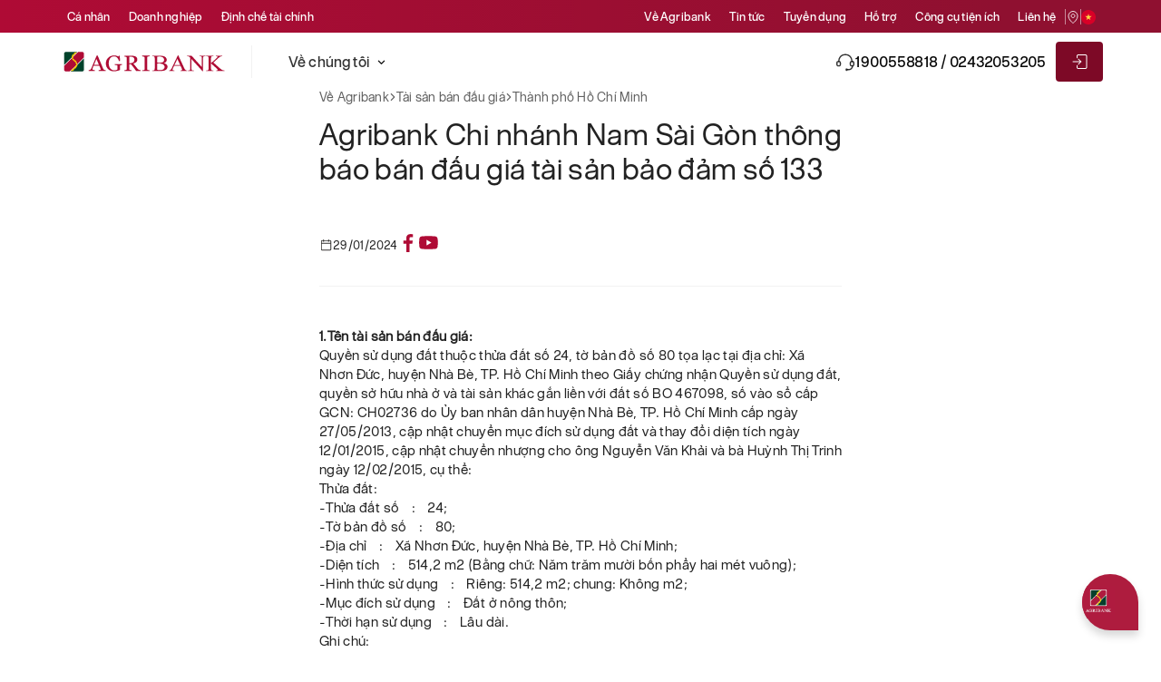

--- FILE ---
content_type: text/html; charset=UTF-8
request_url: https://www.agribank.com.vn/vn/ve-agribank/tin-tuc/dtl?current=true&urile=wcm:path:/agbank/ve-agribank/tai-san-ban-dau-gia/tp-ho-chi-minh/nhabe/agribank-cn-nam-sai-gon-tsbd-so-133
body_size: 29254
content:
<!DOCTYPE html>
<html lang="en" >
<head>
<meta charset="UTF-8">
<meta name="viewport" content="width=device-width, initial-scale=1, maximum-scale=1, minimum-scale=1">
<meta http-equiv="X-UA-Compatible" content="IE=Edge">
<!-- rel=dynamic-content indicates an element that is replaced with the contents produced by the specified href. 
	 dyn-cs:* URIs are resolved using the values within the 'wp_dynamicContentSpots_85' theme module. -->
<link rel="stylesheet" href="/contenthandler/!ut/p/digest!uPX9Kr-JEKx8lo_iSnV2gA/sp/mashup:ra:collection?soffset=0&amp;eoffset=16&amp;themeID=ZJ_MO5I1441PO2K40658DVR2S0OE3&amp;locale=en&amp;mime-type=text%2Fcss&amp;lm=1735531672000&amp;entry=wp_toolbar_common__0.0%3Ahead_css&amp;entry=wp_dialog_css__0.0%3Ahead_css&amp;entry=wp_toolbar_logo__0.0%3Ahead_css&amp;entry=wp_theme_portal_edit_85__0.0%3Ahead_css&amp;entry=wp_theme_portal_85__0.0%3Ahead_css&amp;entry=wp_portlet_css__0.0%3Ahead_css&amp;entry=wp_toolbar_common_actionbar__0.0%3Ahead_css&amp;entry=wp_simple_contextmenu_css__0.0%3Ahead_css&amp;entry=wp_toolbar_actionbar__0.0%3Ahead_css&amp;entry=wp_ic4_wai_resources__0.0%3Ahead_css&amp;entry=wp_toolbar_sitepreview__0.0%3Ahead_css&amp;entry=wp_toolbar_moremenu__0.0%3Ahead_css&amp;entry=wp_status_bar__0.0%3Ahead_css&amp;entry=wp_toolbar_projectmenu__0.0%3Ahead_css&amp;entry=wp_oob_sample_styles__0.0%3Ahead_css" type="text/css"/><link rel="alternate" id="head_css_deferred" href="/contenthandler/!ut/p/digest!uPX9Kr-JEKx8lo_iSnV2gA/sp/mashup:ra:collection?soffset=0&amp;eoffset=6&amp;themeID=ZJ_MO5I1441PO2K40658DVR2S0OE3&amp;locale=en&amp;mime-type=text%2Fcss&amp;lm=1735531672000&amp;entry=wp_contextmenu_css__0.0%3Ahead_css&amp;entry=wp_federated_documents_picker__0.0%3Ahead_css&amp;entry=wp_dnd_css__0.0%3Ahead_css&amp;entry=wcm_inplaceEdit__0.0%3Ahead_css&amp;entry=wp_content_targeting_cam__0.0%3Ahead_css&amp;deferred=true"/><script type="text/javascript">var djConfig={"baseUrl":"/portal_dojo/v1.9/dojo/","locale":"en","isDebug":false,"debugAtAllCosts":false,"parseOnLoad":false,"afterOnLoad":false,"has":{"dojo-bidi":true},"modulePaths":{"com":"/themeModules/js/com","ibm":"/themeModules/js/ibm","pagebuilder":"/themeModules/modules/pagebuilder/js","portalclient":"/themeModules/modules/portalclient/js","asa":"/themeModules/modules/asa/js","contentmapping":"/themeModules/modules/contentmapping/js","federation":"/themeModules/modules/federation/js"}};djConfig.locale=djConfig.locale.replace(/_/g, "-").replace(/iw/, "he").toLowerCase();(function(){if (typeof(wpModules) == 'undefined') wpModules = {}; if (typeof(wpModules.state) == 'undefined') wpModules.state = {}; if (typeof(wpModules.state.page) == 'undefined') wpModules.state.page = {};wpModules.state.page._initial=[{"nsuri":"http://www.ibm.com/xmlns/prod/websphere/portal/publicparams","name":"selection","value":["Z6_21E4H4S0PG5E90Q67GUNCP30I1"]},{"nsuri":"http://www.ibm.com/xmlns/prod/websphere/portal/publicparams","name":"parameters","value":["pcid","e6fe4fb5-6dbe-487e-a494-3b437b59a1e0",null,"cntpth","agbank/ve-agribank/tai-san-ban-dau-gia/tp-ho-chi-minh/nhabe/agribank-cn-nam-sai-gon-tsbd-so-133"]},{"nsuri":"http://www.ibm.com/xmlns/prod/websphere/portal/publicparams","name":"labelMappings","value":["Z6_21E4H4S0POM4B0Q68F0TEL2G40","Z6_21E4H4S0PG5E90Q67GUNCP30I1","Z6_000000000000000000000000A0","Z6_21E4H4S0PG5E90Q67GUNCP30I1","Z6_21E4H4S0PG5E90Q67GUNCP30I1","Z6_000000000000000000000000A0"]},{"nsuri":"http://www.ibm.com/xmlns/prod/websphere/portal/publicparams","name":"expansions","value":["Z6_000000000000000000000000A0","Z6_21E4H4S0PG2RD0Q6JUQBD210C3","Z6_21E4H4S0PG2RD0Q6JUQBD210D3","Z6_21E4H4S0POM4B0Q68F0TEL2G40"]},{"nsuri":"http://www.ibm.com/xmlns/prod/datatype/content","name":"context","value":["agbank/ve-agribank/tai-san-ban-dau-gia/tp-ho-chi-minh/nhabe/agribank-cn-nam-sai-gon-tsbd-so-133"]}];wpModules.state.page.selectionPath=['Z6_000000000000000000000000A0','Z6_21E4H4S0POM4B0Q68F0TEL2G40','Z6_21E4H4S0PG2RD0Q6JUQBD210C3','Z6_21E4H4S0PG2RD0Q6JUQBD210D3','Z6_21E4H4S0PG5E90Q67GUNCP30I1'];wpModules.state.page.supportsEditMode=true;wpModules.state.page.supportsToolbar=true;wpModules.state.page.path='';wpModules.state.page.protectedPath='/myportal';wpModules.state.page.publicPath='';})();</script><script type="text/javascript" src="/contenthandler/!ut/p/digest!uPX9Kr-JEKx8lo_iSnV2gA/mashup/ra:collection?themeID=ZJ_MO5I1441PO2K40658DVR2S0OE3&amp;locale=en&amp;mime-type=text%2Fjavascript&amp;lm=1735531672000&amp;entry=wp_client_main__0.0%3Ahead_js&amp;entry=wp_client_ext__0.0%3Ahead_js&amp;entry=wp_client_logging__0.0%3Ahead_js&amp;entry=wp_client_tracing__0.0%3Ahead_js&amp;entry=wp_modules__0.0%3Ahead_js&amp;entry=wp_photon_dom__0.0%3Ahead_js&amp;entry=wp_toolbar_common__0.0%3Ahead_js&amp;entry=wp_dialog_util__0.0%3Ahead_js&amp;entry=wp_dialog_draggable__0.0%3Ahead_js&amp;entry=wp_dialog_main__0.0%3Ahead_js&amp;entry=wp_a11y__0.0%3Ahead_js&amp;entry=wp_state_page__0.0%3Ahead_js&amp;entry=wp_theme_portal_85__0.0%3Ahead_js&amp;entry=wp_theme_utils__0.0%3Ahead_js&amp;entry=wp_toolbar_viewframe_validator__0.0%3Ahead_js&amp;entry=wp_analytics_aggregator__0.0%3Ahead_js"></script><link rel="alternate" id="head_js_deferred" href="/contenthandler/!ut/p/digest!3JKaotSk_gMd0aUfF0xN-w/mashup/ra:collection?themeID=ZJ_MO5I1441PO2K40658DVR2S0OE3&amp;locale=en&amp;mime-type=text%2Fjavascript&amp;lm=1536738542000&amp;entry=dojo_19__0.0%3Ahead_js&amp;entry=dojo_app_19__0.0%3Ahead_js&amp;entry=dojo_fx_19__0.0%3Ahead_js&amp;entry=dojo_dom_19__0.0%3Ahead_js&amp;entry=dojo_dnd_basic_19__0.0%3Ahead_js&amp;entry=dojo_data_19__0.0%3Ahead_js&amp;entry=dojo_selector_lite_19__0.0%3Ahead_js&amp;entry=dijit_19__0.0%3Ahead_js&amp;entry=dojo_dnd_ext_19__0.0%3Ahead_js&amp;entry=dijit_layout_basic_19__0.0%3Ahead_js&amp;entry=dojox_layout_basic_19__0.0%3Ahead_js&amp;entry=dijit_menu_19__0.0%3Ahead_js&amp;entry=dojo_fmt_19__0.0%3Ahead_js&amp;entry=dijit_tree_19__0.0%3Ahead_js&amp;entry=wp_dnd_namespace__0.0%3Ahead_js&amp;entry=wp_dnd_source__0.0%3Ahead_js&amp;entry=dijit_layout_ext_19__0.0%3Ahead_js&amp;entry=dijit_form_19__0.0%3Ahead_js&amp;entry=wp_client_selector__0.0%3Ahead_js&amp;entry=wp_client_dnd__0.0%3Ahead_js&amp;entry=wp_contextmenu_js__0.0%3Ahead_js&amp;entry=wp_dnd_target__0.0%3Ahead_js&amp;entry=wp_dnd_util__0.0%3Ahead_js&amp;entry=wcm_inplaceEdit__0.0%3Ahead_js&amp;deferred=true"/><link id="Z7W1fcXPmgB" rel="alternate" href="https://www.agribank.com.vn/vn/ve-agribank/tin-tuc/dtl/!ut/p/z0/[base64]!!/"><script type="text/javascript">(function() {
	var element = document.getElementById("Z7W1fcXPmgB");
	if (element) {
		wpModules.theme.WindowUtils.baseURL.resolve(element.href);
	}
}());</script><style id="layout-wstate-styles"></style><base href="https://www.agribank.com.vn/vn/ve-agribank/tin-tuc/dtl/!ut/p/z0/[base64]!!/">
<title>Agribank Chi nhánh Nam Sài Gòn thông báo bán đấu giá tài sản bảo đảm số 133</title>

<meta content="/wcm/connect/f330acf6-652c-44c3-8622-e31f8211201d/img?MOD=AJPERES&amp;CACHEID=ROOTWORKSPACE-f330acf6-652c-44c3-8622-e31f8211201d-oRj8rFd" name="og:image">
<link id="com.ibm.lotus.NavStateUrl" rel="alternate" href="/vn/ve-agribank/tin-tuc/dtl/!ut/p/z0/[base64]!!/" />


<link href="/contenthandler/!ut/p/digest!XzWpHd4WWNGJyUWtkUvndg/dav/fs-type1/themes/AGBank3/images/favicon.ico" rel="shortcut icon" type="image/x-icon" />
<!-- rendering is delegated to the specified href for each locale -->
</head>
<body id="content" class="lotusui30dojo tundra claro locale_en">	
	
	<div class="wpthemeFrame">
		
		<header role="banner" tabindex="-1" aria-label="Main header">

			<!-- site toolbar -->
			<!-- wpthemeHeader -->
			<!-- wpthemeBanner -->
			<!-- wpthemeBanner wpthemeBannerPrimaryNavigation -->
			<!-- wpthemeSecondaryBanner -->		
						
		</header>														
		<div class="wpthemeMainContent" role="main" tabindex="-1" aria-label="IBM WebSphere Portal">
			<div class="wpthemeInner">	
				<!-- asa markup contributions for pages -->	
				

<div class="asa.page" id="asa.page" style="display:none;">
	<span class="asa.page.id">Z6_21E4H4S0PG5E90Q67GUNCP30I1</span>

	

</div>


	<div class="wpthemeCrumbTrail wpthemeLeft">

		<a href="/vn/ve-agribank">
					<span class="" lang="en" dir="ltr">
								
						<!-- print out the page title -->Về Agribank
					</span>
				</a>
					<span class="wpthemeCrumbTrailSeparator">&gt;</span>
				<a href="/vn/ve-agribank/tin-tuc">
					<span class="" lang="en" dir="ltr">
								
						<!-- print out the page title -->Tin tức
					</span>
				</a>
					<span class="wpthemeCrumbTrailSeparator">&gt;</span>
				<strong>
					<span class=" wpthemeSelected" lang="en" dir="ltr">
								
						<!-- print out the page title -->Tin tức DTL
					</span>
				</strong>
	</div><div class="wpthemeClear"></div>
				
<div class="wpthemeInner">
	<div id="wpthemeStatusBarContainer" class="wpthemeStatusBarContainer">

		
		<noscript>
			<div class="wpthemeMessage" role="alert" wairole="alert">
				<img class="wpthemeMsgIcon wpthemeMsgIconError" src="[data-uri]" alt="Error" />
				<span class="wpthemeAltText">Error:</span>
				<div class="wpthemeMessageBody">Javascript is disabled in this browser. This page requires Javascript. Modify your browser's settings to allow Javascript to execute. See your browser's documentation for specific instructions.</div>
			</div>
		</noscript>

	</div>
</div>
</div>

			<!-- required - do not remove -->
			<div style="display:none" id="portletState">{"Z7_21E4H4S0PG5E90Q67GUNCP30A6":{"windowState":"normal","portletMode":"view"}}</div><div id="layoutContainers" class="wpthemeLayoutContainers wpthemeLayoutContainersHidden" >	
				<div class="wpthemeInner">					
					<div class="hiddenWidgetsDiv">
	<!-- widgets in this container are hidden in the UI by default -->
	<div class='component-container wpthemeFull ibmDndRow wpthemeCol12of12 wpthemeRow hiddenWidgetsContainer id-Z7_21E4H4S0PG5E90Q67GUNCP30A0' name='ibmHiddenWidgets' ></div><div style="clear:both"></div>
</div>
<!-- this layout has one main container -->
<div class="wptheme1Col">
	<div class='component-container wpthemeFull wpthemeLeft wpthemeCol ibmDndColumn wpthemeCol12of12 wpthemePrimary id-Z7_21E4H4S0PG5E90Q67GUNCP30A4' name='ibmMainContainer' ><div class='component-control id-Z7_21E4H4S0PG5E90Q67GUNCP30A6' ><span id="Z7_21E4H4S0PG5E90Q67GUNCP30A6"></span><section class="ibmPortalControl wpthemeControl wpthemeHidden a11yRegionTarget" role="region">

	
	

	<div class="asa.portlet" id="asa.portlet.Z7_21E4H4S0PG5E90Q67GUNCP30A6" style="display:none;">
		<span class="asa.portlet.id">Z7_21E4H4S0PG5E90Q67GUNCP30A6</span>

		

	</div>
	
<!-- start header markup -->
	<header class="wpthemeControlHeader" role="banner" aria-label="Skin header">
		<div class="wpthemeInner">
			<h2>
				<img class="dndHandle" draggable="true" ondragstart="wpModules.dnd.util.portletDragStart(event, this, this.parentNode, 30, 0);"
				ondragend="wpModules.dnd.util.portletDragEnd(event);" 
				src="[data-uri]" alt=""/>
				<!-- lm-dynamic-title node marks location for dynamic title support -->
 				<span class="lm-dynamic-title asa.portlet.title a11yRegionLabel"><span lang="en" dir="ltr">Web Content Viewer</span></span>
			</h2>
			<a aria-haspopup="true" aria-label="Display content menu" role="button" href="javascript:;" class="wpthemeIcon wpthemeMenuFocus contextMenuInSkinIcon" style="display:none" tabindex="0">
				<span title="Display content menu"><img aria-label="Display content menu" alt="" src="[data-uri]"></span>
				<span class="wpthemeAltText">Component Action Menu</span>
				<!-- start CAM template -->
				<span class="wpthemeMenu" data-positioning-handler="horizontallyCenteredBelow">
					<div class="wpthemeMenuBorder">
						<!-- define the menu item template inside the "ul" element.  only "css-class", "description", and "title" are handled by the theme's sample javascript. -->
						<ul class="wpthemeMenuDropDown wpthemeTemplateMenu" role="menu">
							<li class="${css-class}" role="menuitem" tabindex="-1"><span
								class="wpthemeMenuText">${title}</span></li>
						</ul>
						<div class="verticalMenuPointer pointer"></div>
					</div> <!-- Template for loading -->
					<div class="wpthemeMenuLoading wpthemeTemplateLoading">${loading}</div>
					<!-- Template for submenu -->
					<div class="wpthemeAnchorSubmenu wpthemeTemplateSubmenu">
						<div class="wpthemeMenuBorder wpthemeMenuSubmenu">
							<ul id="${submenu-id}" class="wpthemeMenuDropDown"
								role="menu">
								<li role="menuitem" tabindex="-1"></li>
							</ul>
						</div>
					</div>
				</span>
				<!-- end CAM template -->
			</a>
			<a aria-haspopup="true" aria-label="Display portlet menu" role="button" href="javascript:;" class="wpthemeIcon wpthemeMenuFocus" tabindex="0"
                onclick="if (typeof wptheme != 'undefined') wptheme.contextMenu.init({ 'node': this, menuId: 'skinAction', jsonQuery: {'navID':ibmCfg.portalConfig.currentPageOID,'windowID':wptheme.getWindowIDFromSkin(this)}, params: {'alignment':'right'}});"
				onkeydown="javascript:if (typeof i$ != 'undefined' &amp;&amp; typeof wptheme != 'undefined') {if (event.keyCode ==13 || event.keyCode ==32 || event.keyCode==38 || event.keyCode ==40) {wptheme.contextMenu.init(this, 'skinAction', {'navID':ibmCfg.portalConfig.currentPageOID,'windowID':wptheme.getWindowIDFromSkin(this)}); return false;}}">
				<span title="Display portlet menu"><img aria-label="Display portlet menu" alt="" src="[data-uri]"></span>
				<span class="wpthemeAltText">Actions</span>
			</a>
		</div>
	</header>
	
	<div class="wpthemeControlBody wpthemeOverflowAuto wpthemeClear"> <!-- lm:control dynamic spot injects markup of layout control -->
	<!-- asa.overlay marks the node that the AsaOverlayWidget will be placed in -->
		<div style="position:relative; z-index: 1;">
			<div class="analytics.overlay" ></div>
		</div>
		




































    
    

    
    

    
    
    





    
    
        
        
            
                
                    
                    
                       
                        
                            <link rel="stylesheet" href="/contenthandler/dav/themelist/custom.portal.theme.AGBank3/assets/css/font-awesome.css" />
<link rel="stylesheet" href="/contenthandler/dav/themelist/custom.portal.theme.AGBank3/assets/css/libs/owl.carousel.css" />
<link rel="stylesheet" href="/contenthandler/dav/themelist/custom.portal.theme.AGBank3/assets/css/dashlite.css" />
<link rel="stylesheet" title="" href="/wcm/connect/143d7c26-f0ca-4185-8b09-4041e4eb0c0b/common.css?MOD=AJPERES&amp;CACHEID=ROOTWORKSPACE-143d7c26-f0ca-4185-8b09-4041e4eb0c0b-pwXE29U" type="text/css" />
<link rel="stylesheet" href="/contenthandler/dav/themelist/custom.portal.theme.AGBank3/assets/css/navmenu.css" />
<link rel="stylesheet" title="" href="/wcm/connect/70fadc7c-df97-46ce-80a7-cc530468b1d9/custom.css?MOD=AJPERES&amp;CACHEID=ROOTWORKSPACE-70fadc7c-df97-46ce-80a7-cc530468b1d9-pvV17wt" type="text/css" />
<script src="/contenthandler/dav/themelist/custom.portal.theme.AGBank3/assets/js/libs/jquery.min.js"></script>


<link rel="stylesheet" title="" href="/wcm/connect/72ab9b49-f8f7-468d-aaa8-2fba2810c129/home-tab-heading-slim.css?MOD=AJPERES&amp;CACHEID=ROOTWORKSPACE-72ab9b49-f8f7-468d-aaa8-2fba2810c129-pucFFUF" type="text/css" />
<link rel="stylesheet" href="/contenthandler/dav/themelist/custom.portal.theme.AGBank3/assets/css/home-user.css" />
<link rel="stylesheet" href="/contenthandler/dav/themelist/custom.portal.theme.AGBank3/assets/css/flickity.css">
<link rel="stylesheet" href="/contenthandler/dav/themelist/custom.portal.theme.AGBank3/assets/css/blogDetail.css" />
<link rel="stylesheet" title="" href="/wcm/connect/70fadc7c-df97-46ce-80a7-cc530468b1d9/custom.css?MOD=AJPERES&amp;CACHEID=ROOTWORKSPACE-70fadc7c-df97-46ce-80a7-cc530468b1d9-pvV17wt" type="text/css" />
<style>
.content strong{
   font-weight: bolder;
}
@media (max-width: 1366px) {
  .regular-17 {
    line-height: 25px;
  }
}
.content img{
   margin:0 auto;
}
@media (min-width: 992px) {
  .nk-menu-main > li > .nk-menu-link::before {
    position: absolute;
    content: '';
    bottom: 0;
    left: 0;
    right: 0;
    height: 3px;
    background: none;
    border-radius: 3px 3px 0 0;
    opacity: 0;
  }
   .heading-h4 {
       margin-top:15px;
    }

}
@media (max-width: 1366px) {
    .heading-h4 {
        font-size: 30px;
     
    }
}
</style>
<div class="detailBlog">
<section>
  <div class="d-none-992 top">
  <div class="top-user">
	<div class="top-user-left">
	  <div class="body-12 
            ">
		  <a href="/vn/ca-nhan">Cá nhân</a>
	  </div>
	  <div class="body-12 
            ">
		<a href="/vn/doanh-nghiep">Doanh nghiệp</a>
	  </div>
	   <div class="body-12 
            ">
              <a href="/vn/dinh-che-tai-chinh">Định chế tài chính</a>
	  </div>
	</div>
	<div class="div-pre-h-right">
	  <div class="top-user-right body-12">
		 <div class="body-12 
                    ">
                     <a href="/vn/ve-agribank">Về Agribank</a>
                 </div>		
		<div class="body-12"><a href="/vn/ve-agribank/tin-tuc">Tin tức</a></div>
		<div class="body-12"><a href="/vn/tuyen-dung">Tuyển dụng</a></div>
		<div class="body-12"><a href="/vn/hoi-dap">Hỗ trợ</a></div>
		<div class="body-12"><a href="/vn/cong-cu-tinh-toan">Công cụ tiện ích</a></div>
		<div class="body-12"><a href="/vn/lien-he">Liên hệ</a></div>
	  </div>
	  <div class="line-v"></div>
	  <div>
		<a href="/vn/atm-chi-nhanh"> <svg xmlns="http://www.w3.org/2000/svg" width="16" height="16" viewBox="0 0 16 16"
			fill="none">
			<g opacity="0.9">
			  <path
				d="M8 8.5C9.10457 8.5 10 7.60457 10 6.5C10 5.39543 9.10457 4.5 8 4.5C6.89543 4.5 6 5.39543 6 6.5C6 7.60457 6.89543 8.5 8 8.5Z"
				stroke="white" />
			  <path
				d="M13 6.5C13 11 8 14.5 8 14.5C8 14.5 3 11 3 6.5C3 5.17392 3.52678 3.90215 4.46447 2.96447C5.40215 2.02678 6.67392 1.5 8 1.5C9.32608 1.5 10.5979 2.02678 11.5355 2.96447C12.4732 3.90215 13 5.17392 13 6.5Z"
				stroke="white" />
			</g>
		  </svg></a>
	  </div>
	  <div class="line-v"></div>
	  <div>
		<a href="/en"> <svg xmlns="http://www.w3.org/2000/svg" width="16" height="16" viewBox="0 0 16 16"
			fill="none">
			<g clip-path="url(#clip0_3008_7415)">
			  <path
				d="M8 16C12.4183 16 16 12.4183 16 8C16 3.58172 12.4183 0 8 0C3.58172 0 0 3.58172 0 8C0 12.4183 3.58172 16 8 16Z"
				fill="#D80027" />
			  <path
				d="M8.001 4.17383L8.86438 6.83098H11.6583L9.39794 8.47317L10.2613 11.1304L8.001 9.48814L5.74069 11.1304L6.60406 8.47317L4.34375 6.83098H7.13762L8.001 4.17383Z"
				fill="#FFDA44" />
			</g>
			<defs>
			  <clipPath id="clip0_3008_7415">
				<rect width="16" height="16" fill="white" />
			  </clipPath>
			</defs>
		  </svg></a>
	  </div>
	</div>
  </div>
</div>

  <div class="d-none-992 header-slim-white-pc home-header-slim ">
	<div class="home-header-slim-left nk-menu nk-menu-main pl-0 pr-0">
                <a href="/vn/home">
		<svg xmlns="http://www.w3.org/2000/svg" width="189" height="34" viewBox="0 0 189 34" fill="none">
			<path fill-rule="evenodd" clip-rule="evenodd"
				d="M116.472 18.679C117.764 18.9266 118.73 19.3222 119.37 19.8657C120.257 20.6229 120.701 21.5509 120.701 22.6458C120.701 23.4776 120.409 24.2759 119.823 25.0379C119.236 25.7987 118.434 26.3554 117.414 26.7057C116.392 27.056 114.836 27.2314 112.738 27.2314H103.953V26.7737H104.654C105.431 26.7737 105.99 26.5506 106.328 26.1073C106.538 25.8179 106.643 25.2032 106.643 24.2646V13.4381C106.643 12.4011 106.511 11.7446 106.246 11.4743C105.888 11.1098 105.359 10.9295 104.654 10.9295H103.953V10.4725H111.998C113.497 10.4725 114.702 10.5704 115.609 10.7697C116.981 11.0662 118.029 11.5895 118.751 12.3461C119.475 13.0991 119.834 13.9656 119.834 14.9453C119.834 15.7861 119.552 16.5398 118.985 17.2004C118.418 17.8644 117.579 18.3573 116.472 18.679ZM109.28 18.0112C109.618 18.0697 110.005 18.1132 110.439 18.1401C110.875 18.1705 111.351 18.1837 111.875 18.1837C113.208 18.1837 114.214 18.0537 114.889 17.7952C115.561 17.5356 116.074 17.1376 116.431 16.6024C116.789 16.0677 116.967 15.4823 116.967 14.8481C116.967 13.866 116.522 13.0306 115.635 12.3409C114.748 11.6469 113.453 11.3008 111.749 11.3008C110.835 11.3008 110.011 11.3902 109.28 11.5723V18.0112ZM109.28 26.0195C110.339 26.2427 111.39 26.3542 112.423 26.3542C114.08 26.3542 115.343 26.0171 116.212 25.3446C117.081 24.6746 117.516 23.8452 117.516 22.8558C117.516 22.2031 117.319 21.5801 116.926 20.9786C116.531 20.3765 115.891 19.9016 115.003 19.556C114.117 19.2087 113.017 19.0364 111.711 19.0364C111.141 19.0364 110.657 19.0459 110.254 19.0626C109.852 19.0782 109.527 19.1074 109.28 19.1497V26.0195Z"
				fill="#AF0B35" stroke="#9D1D26" stroke-width="0.0531427" />
			<path fill-rule="evenodd" clip-rule="evenodd"
				d="M135.104 21.6199H127.896L126.636 24.2645C126.324 24.9148 126.167 25.4024 126.167 25.7221C126.167 25.9787 126.303 26.2025 126.571 26.3958C126.843 26.5903 127.428 26.7163 128.322 26.7718V27.2319H122.461V26.7718C123.238 26.6507 123.742 26.489 123.97 26.2915C124.438 25.897 124.955 25.0928 125.522 23.882L132.071 10.0898H132.552L139.031 24.0305C139.553 25.1499 140.027 25.8774 140.452 26.2122C140.877 26.5457 141.47 26.7317 142.23 26.7718V27.2319H134.884V26.7718C135.627 26.7395 136.126 26.6309 136.389 26.44C136.649 26.252 136.778 26.0193 136.778 25.749C136.778 25.385 136.596 24.8135 136.23 24.0305L135.104 21.6199ZM134.72 20.7056L131.564 13.9326L128.322 20.7056H134.72Z"
				fill="#AF0B35" stroke="#9D1D26" stroke-width="0.0531427" />
			<path fill-rule="evenodd" clip-rule="evenodd"
				d="M142.172 10.4727H147.224L158.606 23.0416V13.3773C158.606 12.3486 158.477 11.7054 158.221 11.4483C157.882 11.1027 157.347 10.9302 156.615 10.9302H155.968V10.4727H162.448V10.9302H161.79C161.003 10.9302 160.446 11.1438 160.114 11.5729C159.914 11.8361 159.814 12.4364 159.814 13.3773V27.5031H159.32L147.046 14.0069V24.328C147.046 25.3561 147.171 25.9994 147.419 26.2565C147.764 26.6002 148.301 26.7739 149.022 26.7739H149.683V27.2321H143.203V26.7739H143.85C144.645 26.7739 145.208 26.5591 145.536 26.133C145.737 25.8663 145.84 25.2666 145.84 24.328V12.6732C145.3 12.1034 144.889 11.7287 144.608 11.5479C144.331 11.3659 143.922 11.1964 143.381 11.0413C143.115 10.9684 142.713 10.9302 142.172 10.9302V10.4727Z"
				fill="#AF0B35" stroke="#9D1D26" stroke-width="0.0531427" />
			<path fill-rule="evenodd" clip-rule="evenodd"
				d="M171.249 17.938L178.113 24.0792C179.238 25.0936 180.199 25.7857 180.993 26.1502C181.792 26.5154 182.587 26.7238 183.383 26.7745V27.2321H174.53V26.7745C175.059 26.7745 175.441 26.6939 175.673 26.5322C175.909 26.3735 176.027 26.1915 176.027 25.9963C176.027 25.7983 175.982 25.6222 175.895 25.4647C175.809 25.3077 175.522 25.0154 175.038 24.5875L168.611 18.8645V24.2653C168.611 25.1132 168.671 25.6736 168.79 25.9463C168.883 26.1528 169.074 26.3294 169.367 26.4779C169.76 26.6748 170.178 26.7745 170.617 26.7745H171.249V27.2321H163.312V26.7745H163.971C164.74 26.7745 165.298 26.5716 165.647 26.1688C165.865 25.9063 165.976 25.2713 165.976 24.2653V13.4388C165.976 12.5884 165.916 12.0245 165.8 11.7453C165.707 11.5479 165.518 11.376 165.233 11.2274C164.832 11.0288 164.412 10.9302 163.971 10.9302H163.312V10.4727H171.249V10.9302H170.617C170.186 10.9302 169.771 11.0251 169.367 11.2137C169.082 11.3468 168.887 11.543 168.777 11.8069C168.669 12.0706 168.611 12.6147 168.611 13.4388V18.5673C168.796 18.4117 169.423 17.8884 170.492 16.9981C173.212 14.7569 174.853 13.2621 175.422 12.5122C175.668 12.1822 175.793 11.8945 175.793 11.6475C175.793 11.4571 175.697 11.2901 175.503 11.1481C175.312 11.0019 174.988 10.9302 174.53 10.9302H174.102V10.4727H180.939V10.9302C180.539 10.9379 180.171 10.9887 179.842 11.0777C179.512 11.1683 179.109 11.3456 178.635 11.6039C178.158 11.8623 177.572 12.2823 176.878 12.8588C176.676 13.0217 175.748 13.8667 174.09 15.3912L171.249 17.938Z"
				fill="#AF0B35" stroke="#9D1D26" stroke-width="0.0531427" />
			<path fill-rule="evenodd" clip-rule="evenodd"
				d="M52.3785 27.2377H44.8237V26.403C45.4878 26.3624 46.0387 26.2848 46.4778 26.1667C46.9188 26.0485 47.1371 25.9047 47.1371 25.731C47.1371 25.6601 47.127 25.5753 47.1133 25.472C47.0936 25.3712 47.0691 25.2787 47.0356 25.2012L45.526 21.4581H39.1711C38.9331 22.0076 38.7391 22.4861 38.5906 22.8926C38.4415 23.3 38.3072 23.6772 38.1879 24.0233C38.0756 24.3616 37.9986 24.6361 37.9563 24.8455C37.9151 25.0603 37.8943 25.2333 37.8943 25.3653C37.8943 25.6797 38.1603 25.9243 38.698 26.0938C39.2356 26.2687 39.8408 26.3718 40.515 26.403V27.2377H33.6875V26.403C33.9089 26.3855 34.1858 26.3433 34.5175 26.2657C34.8505 26.1917 35.1225 26.0903 35.3368 25.9672C35.6775 25.7555 35.9418 25.5341 36.1304 25.3013C36.3178 25.0688 36.4992 24.7494 36.6805 24.3425C37.5917 22.2463 38.5954 19.8899 39.6957 17.277C40.7954 14.6622 41.7746 12.3375 42.635 10.2949H43.659L49.7083 24.7065C49.8336 25.0126 49.9792 25.2596 50.1421 25.4477C50.3045 25.6362 50.5283 25.8218 50.8194 26.0007C51.0158 26.1112 51.2712 26.2054 51.5891 26.2794C51.9031 26.3527 52.1649 26.3945 52.3785 26.403V27.2377ZM45.0666 20.4097L42.3151 13.9337L39.6194 20.4097H45.0666Z"
				fill="#AF0B35" stroke="#9D1D26" stroke-width="0.0531427" />
			<path fill-rule="evenodd" clip-rule="evenodd"
				d="M70.5435 20.5598C70.3395 20.586 70.0643 20.6219 69.7206 20.6726C69.3734 20.7239 69.0936 20.7978 68.8811 20.8903C68.6257 21.0078 68.4431 21.1761 68.3375 21.3898C68.2319 21.6058 68.1794 21.8605 68.1794 22.1518V23.4461C68.1794 24.3875 68.1836 25.0236 68.1973 25.353C68.2093 25.6848 68.2242 25.9528 68.2408 26.1652C67.1077 26.6371 65.9781 26.9964 64.8545 27.2494C63.7268 27.4987 62.6247 27.6259 61.5416 27.6259C60.3824 27.6259 59.2641 27.4253 58.1925 27.0245C57.1177 26.6234 56.1815 26.0566 55.3796 25.3173C54.5687 24.5721 53.9248 23.6644 53.4487 22.5981C52.9695 21.5293 52.7344 20.3365 52.7344 19.0172C52.7344 17.7457 52.9605 16.5671 53.4163 15.4794C53.8717 14.394 54.5173 13.45 55.3539 12.6481C56.1619 11.8639 57.1273 11.253 58.2491 10.8174C59.369 10.3824 60.5696 10.1641 61.8478 10.1641C62.8723 10.1641 63.7639 10.2786 64.521 10.5059C65.2801 10.7327 65.9489 11.0065 66.53 11.33L67.0533 10.5274H68.0767L68.189 16.3698H67.1429C66.9634 15.7241 66.7401 15.0927 66.4781 14.4686C66.2133 13.8433 65.8714 13.2854 65.4536 12.7895C65.0365 12.2961 64.527 11.901 63.9261 11.608C63.3246 11.312 62.6079 11.1652 61.7732 11.1652C60.8609 11.1652 60.0464 11.3358 59.3291 11.6779C58.6143 12.0174 57.9925 12.527 57.4633 13.2019C56.9416 13.8534 56.5431 14.6655 56.2632 15.6394C55.9804 16.6132 55.8397 17.7004 55.8397 18.8996C55.8397 19.9619 55.9768 20.9602 56.2525 21.8963C56.533 22.8344 56.9352 23.6441 57.4633 24.3285C57.9925 25.0279 58.6519 25.5756 59.4431 25.9778C60.2372 26.3758 61.1377 26.5769 62.1426 26.5769C62.8933 26.5769 63.5758 26.4726 64.1952 26.2606C64.8127 26.047 65.2513 25.8251 65.505 25.5876C65.5735 25.1812 65.6113 24.7689 65.6136 24.3506C65.6184 23.9352 65.6207 23.5832 65.6207 23.292V22.3749C65.6207 22.0437 65.5731 21.7519 65.4746 21.4977C65.3773 21.2406 65.1739 21.0562 64.8653 20.9356C64.5842 20.8211 64.2041 20.7317 63.7214 20.6726C63.2417 20.6134 62.8616 20.5777 62.5907 20.5598V19.7029H70.5435V20.5598Z"
				fill="#AF0B35" stroke="#9D1D26" stroke-width="0.0531427" />
			<path fill-rule="evenodd" clip-rule="evenodd"
				d="M90.9525 27.2355H86.0666C84.9854 25.6745 84.0069 24.3237 83.1321 23.1869C82.2597 22.0491 81.3093 20.8723 80.2882 19.6647H78.4343V24.9633C78.4343 25.2366 78.4809 25.4807 78.5751 25.687C78.6676 25.8966 78.8687 26.0559 79.1749 26.1645C79.3288 26.2181 79.5984 26.2708 79.9822 26.316C80.3646 26.3638 80.6868 26.3923 80.9524 26.4008V27.2355H73.2812V26.4008C73.4852 26.3834 73.78 26.3584 74.1715 26.316C74.5588 26.2778 74.8267 26.229 74.9823 26.1645C75.2377 26.0642 75.4216 25.9138 75.5379 25.7163C75.6537 25.5206 75.7079 25.2694 75.7079 24.9633V12.8837C75.7079 12.6091 75.6685 12.3658 75.5833 12.1539C75.4985 11.9421 75.2963 11.7815 74.9823 11.6694C74.7689 11.6002 74.4908 11.5358 74.1518 11.4791C73.8093 11.4182 73.518 11.3788 73.2812 11.3639V10.5273H81.6553C82.4233 10.5273 83.1393 10.6012 83.8165 10.745C84.4921 10.8913 85.0983 11.1253 85.6466 11.4487C86.174 11.7601 86.5965 12.1717 86.9122 12.6772C87.2273 13.185 87.3824 13.793 87.3824 14.5079C87.3824 15.1529 87.2785 15.7223 87.0644 16.2156C86.8501 16.7092 86.5364 17.1382 86.1181 17.4991C85.7337 17.8376 85.2749 18.1294 84.7367 18.3746C84.1991 18.6239 83.6064 18.8345 82.9596 19.0046C83.8559 20.0972 84.5988 21.0161 85.192 21.7614C85.7833 22.5078 86.5113 23.4142 87.3711 24.4805C87.7464 24.9531 88.0859 25.2992 88.3873 25.5229C88.691 25.7455 88.9918 25.9294 89.2907 26.0713C89.5121 26.1728 89.7889 26.2528 90.1189 26.304C90.4542 26.3602 90.7306 26.3923 90.9525 26.4008V27.2355ZM84.227 14.7783C84.227 13.7644 83.9114 12.9642 83.2795 12.3724C82.6488 11.778 81.7574 11.4839 80.6092 11.4839H78.4343V18.6527H80.1087C81.2848 18.6527 82.2633 18.3064 83.0486 17.6101C83.8339 16.9156 84.227 15.9716 84.227 14.7783Z"
				fill="#AF0B35" stroke="#9D1D26" stroke-width="0.0531427" />
			<path fill-rule="evenodd" clip-rule="evenodd"
				d="M100.896 27.2378H92.7266V26.4855C92.9576 26.4704 93.2881 26.4513 93.7232 26.4222C94.1575 26.3946 94.4665 26.3517 94.645 26.2969C94.9249 26.2049 95.1289 26.0767 95.2561 25.9204C95.3855 25.7611 95.45 25.5403 95.45 25.2585V13.0101C95.45 12.7606 95.4053 12.0482 95.3067 11.8818C95.2167 11.7135 94.9934 11.575 94.645 11.4623C94.3884 11.3769 94.0662 11.2982 93.6784 11.2248C93.2917 11.1503 92.9737 11.1054 92.7266 11.0917V10.3398H100.896V11.0917C100.632 11.0995 100.316 11.1233 99.9497 11.1717C99.5821 11.2176 99.263 11.2754 98.9908 11.3459C98.6674 11.4318 98.4526 11.5686 98.3393 11.7595C98.2288 11.9521 98.175 12.1616 98.175 12.3943V25.141C98.175 25.3737 98.2347 25.5802 98.3582 25.7611C98.483 25.9412 98.6924 26.0844 98.9908 26.19C99.1686 26.2437 99.4634 26.3063 99.868 26.3755C100.273 26.4407 100.615 26.4794 100.896 26.4855V27.2378Z"
				fill="#AF0B35" stroke="#9D1D26" stroke-width="0.0531427" />
			<path fill-rule="evenodd" clip-rule="evenodd"
				d="M29.5789 6.28472C29.5789 5.66712 29.0725 5.16602 28.4485 5.16602H6.75729C6.13031 5.16602 5.625 5.66712 5.625 6.28472V27.7158C5.625 28.3376 6.13031 28.8351 6.75729 28.8351H28.4485C29.0725 28.8351 29.5789 28.3376 29.5789 27.7158V6.28472Z"
				fill="white" stroke="#C4C6C8" stroke-width="0.114674" />
			<path fill-rule="evenodd" clip-rule="evenodd"
				d="M13.9766 27.7056L26.8467 27.7067C27.7141 27.7067 28.4283 27.0023 28.4283 26.1449L28.4315 13.4219L13.9766 27.7056Z"
				fill="#00422B" />
			<path fill-rule="evenodd" clip-rule="evenodd"
				d="M28.4347 7.86243C28.4347 6.98671 27.7185 6.29883 26.8511 6.29883H22.1149L6.77344 21.4774V26.1377C6.77344 26.9992 7.46716 27.7048 8.3545 27.7048L13.0132 27.7058L28.4329 12.4673L28.4347 7.86243Z"
				fill="#AF0B35" />
			<path fill-rule="evenodd" clip-rule="evenodd"
				d="M8.35873 6.29492C7.47187 6.29492 6.7758 6.98094 6.7758 7.85761L6.77368 20.506L21.1514 6.29842L8.35873 6.29492Z"
				fill="#00422B" />
			<path fill-rule="evenodd" clip-rule="evenodd"
				d="M14.5234 27.4888C14.5234 27.4888 15.3431 27.1611 16.1052 27.0312C16.3934 26.967 18.0641 26.5787 17.978 24.8805C17.9575 24.4385 17.2908 25.0004 17.2908 25.0004C17.2908 25.0004 15.9698 25.1841 15.419 25.523C15.1443 25.6824 14.53 26.3556 14.5234 27.4888Z"
				fill="#FFDC00" stroke="#9D1D26" stroke-width="0.114674" />
			<path fill-rule="evenodd" clip-rule="evenodd"
				d="M20.1926 22.0469C20.1926 22.0469 20.5032 23.9704 18.9563 24.5824C18.2985 24.8519 17.3129 25.1543 17.1604 25.308C17.1604 25.308 16.8086 23.9704 17.9519 23.1671C18.319 22.9059 19.0716 22.6552 19.5553 22.481C20.022 22.3123 20.1926 22.0469 20.1926 22.0469Z"
				fill="#FFDC00" stroke="#9D1D26" stroke-width="0.114674" />
			<path fill-rule="evenodd" clip-rule="evenodd"
				d="M20.9917 19.668C20.9917 19.668 21.9566 20.8337 20.8745 22.1694C20.6421 22.4777 19.4846 23.2191 19.1934 23.5645C19.1934 23.5645 18.6161 22.3224 19.3123 21.3114C19.503 21.0237 20.162 20.4911 20.4514 20.2805C20.7416 20.0669 20.9917 19.668 20.9917 19.668Z"
				fill="#FFDC00" stroke="#9D1D26" stroke-width="0.114674" />
			<path fill-rule="evenodd" clip-rule="evenodd"
				d="M19.8218 17.1289C19.8218 17.1289 18.9181 17.6501 19.5182 19.1372C19.576 19.3096 20.2767 20.5476 20.2997 20.8907C20.2997 20.8907 21.5519 20.1234 21.0453 18.5587C20.9676 18.2717 20.3838 17.3589 19.8218 17.1289Z"
				fill="#FFDC00" stroke="#9D1D26" stroke-width="0.114674" />
			<path fill-rule="evenodd" clip-rule="evenodd"
				d="M17.5141 15.0996C17.5141 15.0996 17.204 16.0375 17.9396 16.9196C18.2497 17.2792 19.6401 17.701 20.2397 18.14C20.2397 18.14 20.973 15.7717 17.5141 15.0996Z"
				fill="#FFDC00" stroke="#9D1D26" stroke-width="0.114674" />
			<path fill-rule="evenodd" clip-rule="evenodd"
				d="M15.5891 13.4219C15.5891 13.4219 18.5966 13.6355 18.1923 16.357C18.1923 16.357 17.5121 15.9357 16.9578 15.7155C16.7167 15.5972 15.5167 15.2225 15.5891 14.1074C15.6091 13.8008 15.5891 13.4219 15.5891 13.4219Z"
				fill="#FFDC00" stroke="#9D1D26" stroke-width="0.114674" />
			<path fill-rule="evenodd" clip-rule="evenodd"
				d="M15.64 10.8358C15.64 10.8358 14.5198 11.6756 15.0776 13.0877C15.1776 13.3555 15.7573 14.1222 16.065 14.2563C16.065 14.2563 16.4139 13.2791 16.6269 12.5728C16.7052 12.2851 16.9182 11.16 16.2196 10.7205C15.8518 10.5117 15.64 10.8358 15.64 10.8358Z"
				fill="#FFDC00" stroke="#9D1D26" stroke-width="0.114674" />
			<path fill-rule="evenodd" clip-rule="evenodd"
				d="M15.4082 11.6717C15.4082 11.6717 14.5402 9.14922 17.6507 8.46484C17.6507 8.46484 18.3455 9.43861 17.2075 10.4502C16.8998 10.7368 15.6052 11.3858 15.4082 11.6717Z"
				fill="#FFDC00" stroke="#9D1D26" stroke-width="0.114674" />
			<path fill-rule="evenodd" clip-rule="evenodd"
				d="M20.2592 6.54706C20.2592 6.54706 17.0323 6.473 17.1682 9.32927C17.1682 9.32927 19.1888 8.71545 19.7331 8.12345C20.0022 7.81574 20.295 7.23727 20.2592 6.54706Z"
				fill="#FFDC00" stroke="#9D1D26" stroke-width="0.114674" />
		</svg>
                </a>
		<div class="line-v home-header-slim-line mr-4 ml-4"></div>

		<div id="home-header-slim-ctn" class="nk-menu-item has-sub home-header-slim-tab d-none-1366">
			<a class="color-hover-w" href="#"><span class="body-15 color-white"></span></a>
			
		</div>
		<li id="home-header-slim-ctn-mobile" class="nk-menu-item has-sub home-tab-heading-slim">
			<a href="#" class="nk-menu-link nk-menu-toggle color-hover-w">
				<span class="nk-menu-text body-15 color-white mr-1"></span>
				<em class="ni ni-chevron-down color-white"></em>
			</a>
			<ul class="nk-menu-sub p-0" style="z-index: 9999;">
				
			</ul>
		</li>
	</div>
	<div class="home-header-slim-right">
		<a href="" class="home-header-slim-hotline body-15 color-white color-hover-w">
			<svg xmlns="http://www.w3.org/2000/svg" width="22" height="23" viewBox="0 0 22 23" fill="none">
				<path
					d="M4.125 16.3125H3.09375C2.54674 16.3125 2.02214 16.0952 1.63534 15.7084C1.24855 15.3216 1.03125 14.797 1.03125 14.25V12.1875C1.03125 11.6405 1.24855 11.1159 1.63534 10.7291C2.02214 10.3423 2.54674 10.125 3.09375 10.125H4.125C4.67201 10.125 5.19661 10.3423 5.58341 10.7291C5.9702 11.1159 6.1875 11.6405 6.1875 12.1875V14.25C6.1875 14.797 5.9702 15.3216 5.58341 15.7084C5.19661 16.0952 4.67201 16.3125 4.125 16.3125ZM3.09375 11.5C2.91141 11.5 2.73655 11.5724 2.60761 11.7014C2.47868 11.8303 2.40625 12.0052 2.40625 12.1875V14.25C2.40625 14.4323 2.47868 14.6072 2.60761 14.7361C2.73655 14.8651 2.91141 14.9375 3.09375 14.9375H4.125C4.30734 14.9375 4.4822 14.8651 4.61114 14.7361C4.74007 14.6072 4.8125 14.4323 4.8125 14.25V12.1875C4.8125 12.0052 4.74007 11.8303 4.61114 11.7014C4.4822 11.5724 4.30734 11.5 4.125 11.5H3.09375ZM18.9062 16.3125H17.875C17.328 16.3125 16.8034 16.0952 16.4166 15.7084C16.0298 15.3216 15.8125 14.797 15.8125 14.25V12.1875C15.8125 11.6405 16.0298 11.1159 16.4166 10.7291C16.8034 10.3423 17.328 10.125 17.875 10.125H18.9062C19.4533 10.125 19.9779 10.3423 20.3647 10.7291C20.7515 11.1159 20.9688 11.6405 20.9688 12.1875V14.25C20.9688 14.797 20.7515 15.3216 20.3647 15.7084C19.9779 16.0952 19.4533 16.3125 18.9062 16.3125ZM17.875 11.5C17.6927 11.5 17.5178 11.5724 17.3889 11.7014C17.2599 11.8303 17.1875 12.0052 17.1875 12.1875V14.25C17.1875 14.4323 17.2599 14.6072 17.3889 14.7361C17.5178 14.8651 17.6927 14.9375 17.875 14.9375H18.9062C19.0886 14.9375 19.2635 14.8651 19.3924 14.7361C19.5213 14.6072 19.5938 14.4323 19.5938 14.25V12.1875C19.5938 12.0052 19.5213 11.8303 19.3924 11.7014C19.2635 11.5724 19.0886 11.5 18.9062 11.5H17.875Z"
					fill="black" fill-opacity="0.8" />
				<path
					d="M18.9062 11.5H18.2188C18.0364 11.5 17.8615 11.4276 17.7326 11.2986C17.6037 11.1697 17.5312 10.9948 17.5312 10.8125C17.5312 6.83187 14.9256 3.9375 11.3438 3.9375H10.6562C7.07437 3.9375 4.46875 6.83187 4.46875 10.8125C4.46875 10.9948 4.39632 11.1697 4.26739 11.2986C4.13845 11.4276 3.96359 11.5 3.78125 11.5C3.59891 11.5 3.42405 11.4276 3.29511 11.2986C3.16618 11.1697 3.09375 10.9948 3.09375 10.8125C3.09375 6.03438 6.27688 2.5625 10.6562 2.5625H11.3438C15.51 2.5625 18.5969 5.70438 18.9062 10.125C19.0886 10.125 19.2635 10.1974 19.3924 10.3264C19.5213 10.4553 19.5938 10.6302 19.5938 10.8125C19.5938 10.9948 19.5213 11.1697 19.3924 11.2986C19.2635 11.4276 19.0886 11.5 18.9062 11.5ZM14.7812 20.4375H13.4062C13.2239 20.4375 13.049 20.3651 12.9201 20.2361C12.7912 20.1072 12.7188 19.9323 12.7188 19.75C12.7188 19.5677 12.7912 19.3928 12.9201 19.2639C13.049 19.1349 13.2239 19.0625 13.4062 19.0625H14.7812C15.2327 19.0625 15.6797 18.9736 16.0967 18.8008C16.5138 18.6281 16.8927 18.3749 17.2119 18.0557C17.5311 17.7365 17.7843 17.3575 17.9571 16.9405C18.1298 16.5234 18.2188 16.0764 18.2188 15.625C18.2188 15.4427 18.2912 15.2678 18.4201 15.1389C18.549 15.0099 18.7239 14.9375 18.9062 14.9375C19.0886 14.9375 19.2635 15.0099 19.3924 15.1389C19.5213 15.2678 19.5938 15.4427 19.5938 15.625C19.5938 16.9014 19.0867 18.1254 18.1842 19.028C17.2817 19.9305 16.0576 20.4375 14.7812 20.4375Z"
					fill="black" fill-opacity="0.8" />
				<path
					d="M12.7188 18.375H12.0312C11.6516 18.375 11.3438 18.6828 11.3438 19.0625V20.4375C11.3438 20.8172 11.6516 21.125 12.0312 21.125H12.7188C13.0984 21.125 13.4062 20.8172 13.4062 20.4375V19.0625C13.4062 18.6828 13.0984 18.375 12.7188 18.375Z"
					fill="black" fill-opacity="0.8" />
			</svg>
			1900558818 / 02432053205
		</a>
		<div class="line-v home-header-slim-line"></div>
		<div class="dropdown">
			<button id="tab-select-answer" class="btn body-14 color-dark-1 home-header-slim-button"
				data-toggle="dropdown">
				<svg xmlns="http://www.w3.org/2000/svg" width="17" height="16" viewBox="0 0 17 16" fill="none">
					<path
						d="M6.74202 0.000952256C5.7278 0.000952256 4.89452 0.832332 4.89452 1.84561V3.70073C4.89477 3.83443 4.94806 3.96257 5.04268 4.05702C5.13731 4.15147 5.26555 4.20451 5.39925 4.20451C5.53295 4.20426 5.66108 4.15097 5.75553 4.05634C5.84998 3.96172 5.90303 3.83348 5.90303 3.69978V1.84656C5.90303 1.37801 6.27253 1.00946 6.74107 1.00946H14.652C15.1215 1.00946 15.491 1.37801 15.491 1.84751V14.1525C15.491 14.622 15.1215 14.9905 14.653 14.9905H6.74202C6.63164 14.9916 6.52217 14.9706 6.41998 14.9288C6.31779 14.8871 6.22494 14.8254 6.14684 14.7474C6.06874 14.6694 6.00696 14.5766 5.9651 14.4745C5.92324 14.3723 5.90214 14.2629 5.90303 14.1525V12.3726C5.90303 12.2387 5.84985 12.1104 5.75519 12.0157C5.66054 11.921 5.53216 11.8679 5.39829 11.8679C5.2646 11.8681 5.13646 11.9214 5.04201 12.016C4.94756 12.1107 4.89451 12.2389 4.89452 12.3726V14.1534C4.89452 15.1667 5.7278 16 6.74202 16H14.652C15.6663 16 16.4995 15.1667 16.4995 14.1525V1.84561C16.4973 1.35649 16.3019 0.888072 15.9558 0.542388C15.6098 0.196703 15.1412 0.00175332 14.652 0L6.74202 0.000952256ZM6.97439 4.70829C6.90789 4.70861 6.8421 4.72206 6.78082 4.74789C6.71953 4.77371 6.66395 4.81139 6.61727 4.85876C6.52382 4.95411 6.47195 5.0826 6.47302 5.21611C6.47409 5.34962 6.52801 5.47726 6.62298 5.5711L8.56858 7.4967H1.00522C0.871522 7.4967 0.743286 7.54975 0.648657 7.6442C0.554029 7.73865 0.500741 7.86678 0.500488 8.00048C0.500488 8.13434 0.553665 8.26272 0.648321 8.35738C0.742977 8.45203 0.871357 8.50521 1.00522 8.50521H8.56954L6.62394 10.4289C6.52867 10.5228 6.47457 10.6506 6.47349 10.7844C6.47242 10.9181 6.52448 11.0468 6.61822 11.1422C6.66485 11.1894 6.72032 11.2269 6.78146 11.2526C6.8426 11.2784 6.90822 11.2918 6.97456 11.2922C7.04089 11.2925 7.10665 11.2798 7.16806 11.2547C7.22947 11.2296 7.28534 11.1927 7.33247 11.146L10.1504 8.3576C10.1639 8.34436 10.1766 8.33037 10.1885 8.3157C10.1951 8.30671 10.2015 8.29749 10.2075 8.28808C10.2146 8.27817 10.2212 8.268 10.2275 8.25761C10.2301 8.25288 10.2327 8.24812 10.2352 8.24332C10.2431 8.22939 10.2504 8.21509 10.2571 8.20047C10.2594 8.19511 10.2616 8.18971 10.2637 8.18428C10.2683 8.17237 10.2724 8.1603 10.2761 8.14809C10.2789 8.13864 10.2815 8.12911 10.2837 8.11952C10.2867 8.10692 10.2893 8.09422 10.2913 8.08143C10.2924 8.07541 10.2934 8.06938 10.2942 8.06333C10.2997 8.02065 10.2997 7.97745 10.2942 7.93477C10.2916 7.91456 10.2878 7.89452 10.2828 7.87477C10.2815 7.87095 10.2803 7.86714 10.279 7.86334C10.2737 7.84426 10.2674 7.8255 10.2599 7.80716C10.2428 7.7663 10.2204 7.72788 10.1932 7.69288C10.1798 7.67478 10.1652 7.6576 10.1494 7.64145L7.32866 4.85495C7.23399 4.7609 7.10593 4.70817 6.97249 4.70829H6.97439Z"
						fill="white" />
				</svg>
			</button>
			<div class="dropdown-menu dropdown-menu-right dropdown-menu-auto mt-1">
				<ul class="link-list-plain">
				  <li class="home-vision-button-dropdown"><a onclick="location.href='https://agribankplus.agribank.com.vn/login';" class="tab-pane-answer body-14 "
					  data-tab="tab-agribank-plus">Agribank Plus</a><span class="subtitle-12 color-dark-3">khách hàng
					  cá nhân</span></li>
				  <li class="home-vision-button-dropdown"><a onclick="location.href='https://ebanking.agribank.com.vn';" class="tab-pane-answer body-14 "
					  data-tab="tab-agribank-retail">Agribank Retail</a><span class="subtitle-12 color-dark-3">khách
					  hàng cá nhân</span></li>
				  <li class="home-vision-button-dropdown"><a onclick="location.href='https://ebanking.agribank.com.vn/corporate/#/module/vn/login/mmn';" class="tab-pane-answer body-14 "
					  data-tab="tab-agribank-orporate">Agribank Corporate</a><span
					  class="subtitle-12 color-dark-3">khách hàng doanh nghiêp</span></li>
				</ul>
			</div>
		</div>
	</div>
	
</div>
<div class="mobile home-header-slim-mobile header-slim-white-mobile">
	<div class="header-mobile nk-header is-light">
		<div class="header-mobile-menu">
			<a href="#" class="toggle nk-quick-nav-icon mr-n1 " data-target="sideNav"><em
					class="icon ni ni-menu"></em></a>
			<a href="/vn/home" ><img class="pl-2" src="/contenthandler/dav/themelist/custom.portal.theme.AGBank3/assets/images/svg8.png"></a>
		</div>
		<div class="dropdown div-login">
			<button id="tab-select-answer" class="btn body-14 color-dark-1 home-vision-header-button"
				data-toggle="dropdown">
				<svg xmlns="http://www.w3.org/2000/svg" width="17" height="16" viewBox="0 0 17 16" fill="none">
					<path
						d="M6.74202 0.000952256C5.7278 0.000952256 4.89452 0.832332 4.89452 1.84561V3.70073C4.89477 3.83443 4.94806 3.96257 5.04268 4.05702C5.13731 4.15147 5.26555 4.20451 5.39925 4.20451C5.53295 4.20426 5.66108 4.15097 5.75553 4.05634C5.84998 3.96172 5.90303 3.83348 5.90303 3.69978V1.84656C5.90303 1.37801 6.27253 1.00946 6.74107 1.00946H14.652C15.1215 1.00946 15.491 1.37801 15.491 1.84751V14.1525C15.491 14.622 15.1215 14.9905 14.653 14.9905H6.74202C6.63164 14.9916 6.52217 14.9706 6.41998 14.9288C6.31779 14.8871 6.22494 14.8254 6.14684 14.7474C6.06874 14.6694 6.00696 14.5766 5.9651 14.4745C5.92324 14.3723 5.90214 14.2629 5.90303 14.1525V12.3726C5.90303 12.2387 5.84985 12.1104 5.75519 12.0157C5.66054 11.921 5.53216 11.8679 5.39829 11.8679C5.2646 11.8681 5.13646 11.9214 5.04201 12.016C4.94756 12.1107 4.89451 12.2389 4.89452 12.3726V14.1534C4.89452 15.1667 5.7278 16 6.74202 16H14.652C15.6663 16 16.4995 15.1667 16.4995 14.1525V1.84561C16.4973 1.35649 16.3019 0.888072 15.9558 0.542388C15.6098 0.196703 15.1412 0.00175332 14.652 0L6.74202 0.000952256ZM6.97439 4.70829C6.90789 4.70861 6.8421 4.72206 6.78082 4.74789C6.71953 4.77371 6.66395 4.81139 6.61727 4.85876C6.52382 4.95411 6.47195 5.0826 6.47302 5.21611C6.47409 5.34962 6.52801 5.47726 6.62298 5.5711L8.56858 7.4967H1.00522C0.871522 7.4967 0.743286 7.54975 0.648657 7.6442C0.554029 7.73865 0.500741 7.86678 0.500488 8.00048C0.500488 8.13434 0.553665 8.26272 0.648321 8.35738C0.742977 8.45203 0.871357 8.50521 1.00522 8.50521H8.56954L6.62394 10.4289C6.52867 10.5228 6.47457 10.6506 6.47349 10.7844C6.47242 10.9181 6.52448 11.0468 6.61822 11.1422C6.66485 11.1894 6.72032 11.2269 6.78146 11.2526C6.8426 11.2784 6.90822 11.2918 6.97456 11.2922C7.04089 11.2925 7.10665 11.2798 7.16806 11.2547C7.22947 11.2296 7.28534 11.1927 7.33247 11.146L10.1504 8.3576C10.1639 8.34436 10.1766 8.33037 10.1885 8.3157C10.1951 8.30671 10.2015 8.29749 10.2075 8.28808C10.2146 8.27817 10.2212 8.268 10.2275 8.25761C10.2301 8.25288 10.2327 8.24812 10.2352 8.24332C10.2431 8.22939 10.2504 8.21509 10.2571 8.20047C10.2594 8.19511 10.2616 8.18971 10.2637 8.18428C10.2683 8.17237 10.2724 8.1603 10.2761 8.14809C10.2789 8.13864 10.2815 8.12911 10.2837 8.11952C10.2867 8.10692 10.2893 8.09422 10.2913 8.08143C10.2924 8.07541 10.2934 8.06938 10.2942 8.06333C10.2997 8.02065 10.2997 7.97745 10.2942 7.93477C10.2916 7.91456 10.2878 7.89452 10.2828 7.87477C10.2815 7.87095 10.2803 7.86714 10.279 7.86334C10.2737 7.84426 10.2674 7.8255 10.2599 7.80716C10.2428 7.7663 10.2204 7.72788 10.1932 7.69288C10.1798 7.67478 10.1652 7.6576 10.1494 7.64145L7.32866 4.85495C7.23399 4.7609 7.10593 4.70817 6.97249 4.70829H6.97439Z"
						fill="white" />
				</svg>
			</button>
			<div class="dropdown-menu dropdown-menu-right dropdown-menu-auto mt-1">
				<ul class="link-list-plain">
					<li class="home-vision-button-dropdown"><a onclick="location.href='https://agribankplus.agribank.com.vn/login';" class="tab-pane-answer body-14 "
							data-tab="tab-agribank-plus">Agribank Plus</a><span
							class="subtitle-12 color-dark-3">khách hàng
							cá nhân</span></li>
					<li class="home-vision-button-dropdown"><a onclick="location.href='https://ebanking.agribank.com.vn';" class="tab-pane-answer body-14 "
							data-tab="tab-agribank-retail">Agribank Retail</a><span
							class="subtitle-12 color-dark-3">khách
							hàng cá nhân</span></li>
					<li class="home-vision-button-dropdown"><a onclick="location.href='https://ebanking.agribank.com.vn/corporate/#/module/vn/login/mmn';" class="tab-pane-answer body-14 "
							data-tab="tab-agribank-orporate">Agribank Corporate</a><span
							class="subtitle-12 color-dark-3">khách
							hàng doanh nghiêp</span></li>
				</ul>
			</div>
		</div>
	</div>
	<div class="nk-content menu-mobile">
		<div class="container wide-xl">
		  <div class="nk-content-inner">
			<div class="nk-aside toggle-screen-lg mobile-menu" data-content="sideNav" data-toggle-overlay="true"
			  data-toggle-screen="lg" data-toggle-body="true">
			  <div class="nk-sidebar-menu" data-simplebar="init">
				<div class="simplebar-wrapper" style="margin: 0px 0px -40px;">
				  <div class="simplebar-height-auto-observer-wrapper">
					<div class="simplebar-height-auto-observer"></div>
				  </div>
				  <div class="simplebar-mask">
					<div class="simplebar-offset" style="right: 0px; bottom: 0px;">
					  <div class="simplebar-content-wrapper" style="height: auto; overflow: scroll;">
						<div class="simplebar-content" style="padding: 0px 0px 40px;">
						  <ul class="nk-menu nk-menu-main">
							<li class="nk-menu-heading">
							  <div class="form-control-wrap input-search-ct">
								<div class="form-icon form-icon-left">
								  <em class="icon ni ni-search"></em>
								</div>
								<input type="text" class="form-control" id="default-04"
								  placeholder="Nhập từ khóa cần tìm kiếm...">
								<div class="form-icon form-icon-right">
								  <em class="icon ni ni-chevron-right"></em>
								</div>
							  </div>
							  <div class="line-h mt-1"></div>
							</li>
						  </ul>
						  <ul class="nk-menu">
							<li class="nk-menu-heading">
							  <h6 class="overline-title text-primary-alt regular-12 color-dark-2">Bạn đang ở đâu</h6>
							</li><!-- .nk-menu-item -->
							<li class="nk-menu-heading">
							  <div class="form-group">
								<div class="form-control-wrap">
								  <select class="form-select select2-hidden-accessible" data-select2-id="1"
								  tabindex="-1" aria-hidden="true" onChange="window.document.location.href=this.options[this.selectedIndex].value;">
									  <option value="/vn/ca-nhan2" data-select2-id="3">Cá Nhân</option>
									  <option value="/vn/doanh-nghiep2">Doanh nghiệp</option>
									  <option value="/vn/dinh-che-tai-chinh2">Định chế tài chính</option>
								  </select>
								</div>
							  </div>
							</li><!-- .nk-menu-item -->
							<li class="nk-menu-heading pb-3 pt-3">
							  <div class="line-h"></div>
							</li><!-- .nk-menu-item -->
							<li class="nk-menu-item">
							  <a href="/vn/ca-nhan/san-pham/ngan-hang-so" class="nk-menu-link body-18 color-black" data-original-title="" title="">Ngân hàng
								số</a>
							</li><!-- .nk-menu-item -->
							<li class="nk-menu-heading pb-3 pt-3">
							  <div class="line-h"></div>
							</li><!-- .nk-menu-item -->
							<li class="nk-menu-item">
							  <a href="/vn/ca-nhan/khuyen-mai-ca-nhan" class="nk-menu-link body-18 color-black" data-original-title="" title="">Khuyến
								mãi</a>
							</li><!-- .nk-menu-item -->
							<li class="nk-menu-heading pb-3 pt-3">
							  <div class="line-h"></div>
							</li><!-- .nk-menu-item -->
							<li class="nk-menu-item">
							  <a href="/vn/ve-agribank" class="nk-menu-link" data-original-title="" title="">
								<span class="nk-menu-text body-13 color-dark-2">Về Agribank</span>
							  </a>
							</li><!-- .nk-menu-item -->
							<li class="nk-menu-item">
							  <a href="/vn/ve-agribank/tin-tuc" class="nk-menu-link" data-original-title="" title="">
								<span class="nk-menu-text body-13 color-dark-2">Tin tức</span>
							  </a>
							</li><!-- .nk-menu-item -->
							<li class="nk-menu-item">
							  <a href="/vn/tuyen-dung" class="nk-menu-link" data-original-title="" title="">
								<span class="nk-menu-text body-13 color-dark-2">Tuyển dụng</span>
							  </a>
							</li><!-- .nk-menu-item -->
							<li class="nk-menu-item">
							  <a href="/vn/lien-he" class="nk-menu-link" data-original-title="" title="">
								<span class="nk-menu-text body-13 color-dark-2">Hỗ trợ</span>
							  </a>
							</li><!-- .nk-menu-item -->
							<li class="nk-menu-item">
							  <a href="/vn/cong-cu-tinh-toan" class="nk-menu-link" data-original-title="" title="">
								<span class="nk-menu-text body-13 color-dark-2">Công cụ tiện ích</span>
							  </a>
							</li><!-- .nk-menu-item -->
							<li class="nk-menu-item">
							  <a href="/vn/lien-he" class="nk-menu-link" data-original-title="" title="">
								<span class="nk-menu-text body-13 color-dark-2">Liên hệ</span>
							  </a>
							</li><!-- .nk-menu-item -->
							<li class="nk-menu-item">
							  <div class="row-ct">
								<a href="/vn/atm-chi-nhanh" class="nk-menu-link pr-1" data-original-title="" title="">
								  <span class="nk-menu-text body-13 color-dark-2"><svg
									  xmlns="http://www.w3.org/2000/svg" width="18" height="18" viewBox="0 0 18 18"
									  fill="none">
									  <g opacity="0.9">
										<path
										  d="M9 9.5625C10.2426 9.5625 11.25 8.55514 11.25 7.3125C11.25 6.06986 10.2426 5.0625 9 5.0625C7.75736 5.0625 6.75 6.06986 6.75 7.3125C6.75 8.55514 7.75736 9.5625 9 9.5625Z"
										  stroke="#393939"></path>
										<path
										  d="M14.625 7.3125C14.625 12.375 9 16.3125 9 16.3125C9 16.3125 3.375 12.375 3.375 7.3125C3.375 5.82066 3.96763 4.38992 5.02252 3.33502C6.07742 2.28013 7.50816 1.6875 9 1.6875C10.4918 1.6875 11.9226 2.28013 12.9775 3.33502C14.0324 4.38992 14.625 5.82066 14.625 7.3125Z"
										  stroke="#393939"></path>
									  </g>
									</svg></span>
								</a>
								<div class="dropdown btn-langue">
								  <a href="/en" class="btn pl-1" data-toggle="dropdown"><span><svg
										xmlns="http://www.w3.org/2000/svg" width="16" height="16" viewBox="0 0 16 16"
										fill="none">
										<g clip-path="url(#clip0_3170_12422)">
										  <path
											d="M8 16C12.4183 16 16 12.4183 16 8C16 3.58172 12.4183 0 8 0C3.58172 0 0 3.58172 0 8C0 12.4183 3.58172 16 8 16Z"
											fill="#D80027"></path>
										  <path
											d="M8.001 4.17383L8.86438 6.83098H11.6583L9.39794 8.47317L10.2613 11.1304L8.001 9.48814L5.74069 11.1304L6.60406 8.47317L4.34375 6.83098H7.13762L8.001 4.17383Z"
											fill="#FFDA44"></path>
										</g>
										<defs>
										  <clipPath id="clip0_3170_12422">
											<rect width="16" height="16" fill="white"></rect>
										  </clipPath>
										</defs>
									  </svg></span><em class="icon ni ni-chevron-down pl-1"></em></a>
								  <div class="dropdown-menu dropdown-menu-right dropdown-menu-auto mt-1">
									<ul class="link-list-plain">
									  <li><a href="/en">EN</a></li>
									  <li><a href="/vn">VN</a></li>
									</ul>
								  </div>
								</div>
							  </div>
							</li><!-- .nk-menu-item -->
						  </ul><!-- .nk-menu -->
						</div>
					  </div>
					</div>
				  </div>
				  <div class="simplebar-placeholder" style="width: auto; height: 1001px;"></div>
				</div>
				<div class="simplebar-track simplebar-horizontal" style="visibility: visible;">
				  <div class="simplebar-scrollbar"
					style="width: 344px; display: block; transform: translate3d(0px, 0px, 0px);"></div>
				</div>
				<div class="simplebar-track simplebar-vertical" style="visibility: visible;">
				  <div class="simplebar-scrollbar"
					style="height: 539px; display: block; transform: translate3d(0px, 0px, 0px);"></div>
				</div>
			  </div><!-- .nk-sidebar-menu -->
			  <div class="nk-aside-close">
				<a href="#" class="toggle" data-target="sideNav"><em class="icon ni ni-cross"></em></a>
			  </div><!-- .nk-aside-close -->
			</div>
			<!-- <div class="toggle-overlay" data-target="sideNav"></div> -->
			<!-- .nk-aside -->
		  </div>
		</div>
	</div>
</div>
</section>
<section class="main-info-s">


</section>


<div class="main ">
	<div class="header col-12 col-md-6 pl-0 pr-0">
	  <div class="title-top regular-13 col-12 pl-0 pr-0">	 <a href="/vn/ve-agribank/">	  <div>Về Agribank</div>	</a>	<img src="/contenthandler/dav/themelist/custom.portal.theme.AGBank3/assets/images/detailBlog/Frame.svg" alt="" />	<a href="/vn/ve-agribank/tai-san-ban-dau-gia">	  <div>Tài sản bán đấu giá</div>	</a>	<img src="/contenthandler/dav/themelist/custom.portal.theme.AGBank3/assets/images/detailBlog/Frame.svg" alt="" />	<a href="">	  <div>Thành phố Hồ Chí Minh</div>	</a>						</div>
	  <div class="heading-h4 title col-12 justified-text pl-0 pr-0 pt-5 pt-md-0">
		
			Agribank Chi nhánh Nam Sài Gòn thông báo bán đấu giá tài sản bảo đảm số 133
		
		
	  </div>
	  <div class="title-bottom col-12 pl-0 pr-0">
		<div class="title-bottom-left  regular-12">
		  <div class="endow row-ct gap10 mt-1">
			<div class="title-bottom-a">
			  <img style="" src=" /contenthandler/dav/themelist/custom.portal.theme.AGBank3/assets/images/detailBlog/CalendarBlank.svg" alt="" />
			</div>
			<div style="">
			 29/01/2024
			</div>
		  </div>
		  <div class="title-bottom-right ">
			<a href="https://www.facebook.com/Agribank.VN" ><img src="/contenthandler/dav/themelist/custom.portal.theme.AGBank3/assets/images/detailBlog/Frame (1).svg" alt="" /></a>
			<a href="https://www.youtube.com/channel/UCoIanxKOFn5to11SCoNuOAg" ><img src="/contenthandler/dav/themelist/custom.portal.theme.AGBank3/assets/images/detailBlog/Frame (2).svg" alt="" /></a>
			
		  </div>
		</div>
	  </div>
	  <div class="line-h mb-5"></div>
	</div>
	<div class="content col-12 col-md-6 pl-0 pr-0">
	  <div class="content-left col-12 pl-0 pr-0">
		<p dir="ltr"><span style="font-size:14px;"><strong>1.Tên tài sản bán đấu giá:</strong><br />
Quyền sử dụng đất thuộc thửa đất số 24, tờ bản đồ số 80 tọa lạc tại địa chỉ: Xã Nhơn Đức, huyện Nhà Bè, TP. Hồ Chí Minh theo Giấy chứng nhận Quyền sử dụng đất, quyền sở hữu nhà ở và tài sản khác gắn liền với đất số BO 467098, số vào sổ cấp GCN: CH02736 do Ủy ban nhân dân huyện Nhà Bè, TP. Hồ Chí Minh cấp ngày 27/05/2013, cập nhật chuyển mục đích sử dụng đất và thay đổi diện tích ngày 12/01/2015, cập nhật chuyển nhượng cho ông Nguyễn Văn Khải và bà Huỳnh Thị Trinh ngày 12/02/2015, cụ thể:<br />
Thửa đất:<br />
-Thửa đất số&nbsp;&nbsp; &nbsp;:&nbsp;&nbsp; &nbsp;24;<br />
-Tờ bản đồ số&nbsp;&nbsp; &nbsp;:&nbsp;&nbsp; &nbsp;80;<br />
-Địa chỉ&nbsp;&nbsp; &nbsp;:&nbsp;&nbsp; &nbsp;Xã Nhơn Đức, huyện Nhà Bè, TP. Hồ Chí Minh;<br />
-Diện tích&nbsp;&nbsp; &nbsp;:&nbsp;&nbsp; &nbsp;514,2 m2 (Bằng chữ: Năm trăm mười bốn phẩy hai mét vuông);<br />
-Hình thức sử dụng&nbsp;&nbsp; &nbsp;:&nbsp;&nbsp; &nbsp;Riêng: 514,2 m2; chung: Không m2;<br />
-Mục đích sử dụng&nbsp;&nbsp; &nbsp;:&nbsp;&nbsp; &nbsp;Đất ở nông thôn;<br />
-Thời hạn sử dụng&nbsp;&nbsp; &nbsp;:&nbsp;&nbsp; &nbsp;Lâu dài.<br />
Ghi chú:&nbsp;<br />
- Theo tài liệu 02/CT-UB thuộc phần thửa 346, 347, 348, 349, 356, 428, 429, 433 tờ bản đồ 04 xã Nhơn Đức.<br />
- Theo tài liệu 2004, thửa 24 gộp từ một phần thửa 24, 333 tờ bản đồ số 80 xã Nhơn Đức.<br />
Hiện trạng: Tài sản được bán đấu giá theo hiện trạng thực tế (Lưu ý: Ngân hàng chỉ phát mãi quyền sử dụng đất). Trên đất hiện có 02 căn nhà do 02 hộ dân đang thực tế sử dụng. Công trình xây dựng chưa được cấp Giấy chứng nhận quyền sở hữu, đang được bên thứ ba chiếm hữu, sử dụng. Người mua trúng đấu giá có trách nhiệm liên hệ với chủ sở hữu tài sản trên đất để thỏa thuận về việc xử lý tài sản trên đất hoặc liên hệ với cơ quan nhà nước có thẩm quyền để yêu cầu xử lý phần tài sản trên đất theo quy định và tự chịu mọi chi phí phát sinh liên quan đồng thời cam kết không khiếu nại, tranh chấp, khởi kiện về vấn đề này; người trúng đấu giá đảm bảo các quy định về nhận chuyển nhượng tài sản theo quy định pháp luật.<br />
Người trúng đấu giá sẽ được Ngân hàng ký biên bản bàn giao đất theo hiện trạng thực tế như ghi nhận tại Biên bản thu giữ tài sản bảo đảm số 01240423/BBTGTSBĐ ngày 24/04/2023, Giấy chứng nhận Quyền sử dụng đất, quyền sở hữu nhà ở và tài sản khác gắn liền với đất số BO 467098, số vào sổ cấp GCN: CH02736 do Ủy ban nhân dân huyện Nhà Bè, TP. Hồ Chí Minh cấp ngày 27/05/2013 và Bản vẽ hiện trạng tài sản. Đối với phần diện tích đất có tài sản trên đất, người mua trúng đấu giá có trách nhiệm tự liên hệ với chủ sở hữu tài sản trên đất để thỏa thuận hoặc yêu cầu các cơ quan chức năng/Tòa án nhân dân có thẩm quyền xử lý theo quy định pháp luật và chịu mọi chi phí liên quan (nếu có).</span></p>

<p dir="ltr"><span style="font-size:14px;"><strong>2.Giá khởi điểm: 2.667.046.500 đồng</strong> (Bằng chữ: Hai tỷ, sáu trăm sáu mươi bảy triệu, không trăm bốn mươi sáu nghìn, năm trăm đồng). Giá khởi điểm này chưa bao gồm nợ thuế phí, thuế VAT.</span></p>

<p dir="ltr"><span style="font-size:14px;"><strong>3.Tiền đặt trước: 266.704.650 đồng </strong>(Bằng chữ: Hai trăm sáu mươi sáu triệu, bảy trăm lẻ bốn nghìn, sáu trăm năm mươi đồng) tương đương 10% so với giá khởi điểm.</span></p>

<p dir="ltr"><span style="font-size:14px;"><strong>4.Bước giá: Tối thiểu từ 20.000.000 đồng </strong>(Bằng chữ: Hai mươi triệu đồng)/lần.</span></p>

<p dir="ltr"><span style="font-size:14px;"><strong>5.Tiền mua hồ sơ tham gia đấu giá: 500.000 đồng</strong> (Bằng chữ: Năm trăm nghìn đồng)/01 hồ sơ.</span></p>

<p dir="ltr"><span style="font-size:14px;"><strong>6.Thời gian, địa điểm bán hồ sơ và tiếp nhận hồ sơ tham gia đấu giá: </strong>Từ 08 giờ 00 phút ngày 26/01/2024 đến 17 giờ 00 phút ngày 05/02/2024 tại Trụ sở Công ty Đấu giá Hợp danh Đông Sài Gòn (Trừ ngày nghỉ Lễ theo quy định).</span></p>

<p dir="ltr"><span style="font-size:14px;"><strong>7.Thời gian và địa điểm xem tài sản: </strong>Từ 08 giờ 00 phút ngày 26/01/2024 đến 17 giờ 00 phút ngày 05/02/2024 tại nơi có tài sản (Trừ ngày nghỉ Lễ theo quy định).</span></p>

<p dir="ltr"><span style="font-size:14px;"><strong>8.Thời gian, địa điểm, điều kiện và cách thức đăng ký tham gia đấu giá:&nbsp;</strong><br />
- Thời gian đăng ký tham gia đấu giá: Trong thời hạn bán và tiếp nhận hồ sơ tham gia đấu giá tài sản.<br />
- Điều kiện đăng ký tham gia đấu giá: Các cá nhân, tổ chức có nhu cầu, có khả năng tài chính được đăng ký tham gia đấu giá ngoại trừ các trường hợp được quy định tại khoản 4, Điều 38 Luật Đấu giá tài sản số 01/2016/QH14 ban hành ngày 17/11/2016.<br />
- Địa điểm, cách thức đăng ký tham gia đấu giá: Khách hàng nộp hồ sơ trực tiếp tại Trụ sở Công ty Đấu giá Hợp danh Đông Sài Gòn.</span></p>

<p dir="ltr"><span style="font-size:14px;"><strong>9.Thời hạn nộp tiền đặt trước: </strong>Trong giờ hành chính các ngày 02/02/2024, 05/02/2024, 06/02/2024 (bằng hình thức chuyển khoản), trừ trường hợp tổ chức đấu giá tài sản và người tham gia đấu giá có thỏa thuận khác nhưng phải trước ngày mở cuộc đấu giá.</span></p>

<p dir="ltr"><span style="font-size:14px;"><strong>10.Thời gian, địa điểm tổ chức cuộc đấu giá:</strong> Lúc 10 giờ 00 phút ngày 07/02/2024 tại Trụ sở Công ty Đấu giá Hợp danh Đông Sài Gòn.</span></p>

<p dir="ltr"><span style="font-size:14px;"><strong>11.Hình thức, phương thức đấu giá:</strong> Đấu giá trực tiếp bằng lời nói tại cuộc đấu giá theo phương thức trả giá lên.</span></p>

<p dir="ltr"><span style="font-size:14px;"><strong>12.Thông tin liên hệ: Khách hàng có nhu cầu tham khảo hồ sơ và đăng ký tham gia đấu giá đề nghị liên hệ:&nbsp;</strong><br />
Phòng Nghiệp vụ Công ty Đấu giá Hợp danh Đông Sài Gòn.<br />
- Địa chỉ trụ sở: SAV.3-01.30, Tầng 01, Tháp 3, The Sun Avenue – Số 28 Đại lộ Mai Chí Thọ, Phường An Phú, TP. Thủ Đức, TP. Hồ Chí Minh.<br />
- Điện thoại: 0286.6865.120.<br />
Lưu ý: Trước khi mở cuộc bán đấu giá 01 ngày làm việc, bên bảo đảm có quyền nhận lại tài sản nếu nộp đủ tiền và thanh toán các chi phí thực tế, hợp lý đã phát sinh từ việc tổ chức bán đấu giá. Bên bảo đảm có trách nhiệm hoàn trả phí tổn thực tế, hợp lý cho người đăng ký mua tài sản. Mức phí tổn do các bên thỏa thuận; nếu không thỏa thuận được thì yêu cầu Tòa án giải quyết.</span><br />
&nbsp;</p>

		<div class="return row-ct">
		  <img src="/contenthandler/dav/themelist/custom.portal.theme.AGBank3/assets/images/detailBlog/ph_caret-down-bold.svg" alt="" />
		  <a class="txt-heading-10-5" style="left: 2%" href="javascript:history.back()">
			Quay trở lại
		  </a>
		</div>
	  </div>

	</div>
</div>
<section class="nk-content pb-5">
    <div class="saler pt-5">
      <div>
        <div style="display: flex;flex-direction: column;gap: 14px;">
          <div class="Head heading-h5">
            <span style="color: var(--dark-1, #080808);">Tin liên quan</span>
          </div>
        </div>
      </div>
    </div>
   
    <div class="slider owl-carousel slider-blog">
	<a href="/vn/ve-agribank/tin-tuc/dtl?current=true&urile=wcm:path:/agbank/ve-agribank/tai-san-ban-dau-gia/tp-ho-chi-minh/nhabe/agribank-cn-trung-tam-sai-gon-dgts-104" class="list zoom-img">
	<div class="image-zoom">
	  <img src="" alt="">
	</div>
	<span class="subtitle-12 color-subtite">Huyện Nhà Bè</span>
	<span class="heading-h8 color-dark-2">Agribank Chi nhánh Trung tâm Sài Gòn thông báo bán đấu giá tài sản số 104</span>
</a>
<a href="/vn/ve-agribank/tin-tuc/dtl?current=true&urile=wcm:path:/agbank/ve-agribank/tai-san-ban-dau-gia/tp-ho-chi-minh/nhabe/agribank-cn-nam-sai-gon-dgts-2319" class="list zoom-img">
	<div class="image-zoom">
	  <img src="" alt="">
	</div>
	<span class="subtitle-12 color-subtite">Huyện Nhà Bè</span>
	<span class="heading-h8 color-dark-2">Agribank Chi nhánh Nam Sài Gòn thông báo đấu giá tài sản số 2319</span>
</a>
<a href="/vn/ve-agribank/tin-tuc/dtl?current=true&urile=wcm:path:/agbank/ve-agribank/tai-san-ban-dau-gia/tp-ho-chi-minh/nhabe/agribank-cn-nam-sai-gon-dgts-2318" class="list zoom-img">
	<div class="image-zoom">
	  <img src="" alt="">
	</div>
	<span class="subtitle-12 color-subtite">Huyện Nhà Bè</span>
	<span class="heading-h8 color-dark-2">Agribank Chi nhánh Nam Sài Gòn thông báo đấu giá tài sản số 2318</span>
</a>
<a href="/vn/ve-agribank/tin-tuc/dtl?current=true&urile=wcm:path:/agbank/ve-agribank/tai-san-ban-dau-gia/tp-ho-chi-minh/nhabe/agribank-cn-nam-sai-gon-dgts-2317" class="list zoom-img">
	<div class="image-zoom">
	  <img src="" alt="">
	</div>
	<span class="subtitle-12 color-subtite">Huyện Nhà Bè</span>
	<span class="heading-h8 color-dark-2">Agribank Chi nhánh Nam Sài Gòn thông báo đấu giá tài sản số 2317</span>
</a>
<a href="/vn/ve-agribank/tin-tuc/dtl?current=true&urile=wcm:path:/agbank/ve-agribank/tai-san-ban-dau-gia/tp-ho-chi-minh/nhabe/agribank-cn-nam-sai-gon-dgts-2316" class="list zoom-img">
	<div class="image-zoom">
	  <img src="" alt="">
	</div>
	<span class="subtitle-12 color-subtite">Huyện Nhà Bè</span>
	<span class="heading-h8 color-dark-2">Agribank Chi nhánh Nam Sài Gòn thông báo đấu giá tài sản số 2316</span>
</a>
<a href="/vn/ve-agribank/tin-tuc/dtl?current=true&urile=wcm:path:/agbank/ve-agribank/tai-san-ban-dau-gia/tp-ho-chi-minh/nhabe/agribank-cn-nam-sai-gon-dgts-2314" class="list zoom-img">
	<div class="image-zoom">
	  <img src="" alt="">
	</div>
	<span class="subtitle-12 color-subtite">Huyện Nhà Bè</span>
	<span class="heading-h8 color-dark-2">Agribank Chi nhánh Nam Sài Gòn thông báo đấu giá tài sản số 2314</span>
</a>
<a href="/vn/ve-agribank/tin-tuc/dtl?current=true&urile=wcm:path:/agbank/ve-agribank/tai-san-ban-dau-gia/tp-ho-chi-minh/nhabe/agribank-cn-nam-sai-gon-dgts-2315" class="list zoom-img">
	<div class="image-zoom">
	  <img src="" alt="">
	</div>
	<span class="subtitle-12 color-subtite">Huyện Nhà Bè</span>
	<span class="heading-h8 color-dark-2">Agribank Chi nhánh Nam Sài Gòn thông báo đấu giá tài sản số 2315</span>
</a>
<a href="/vn/ve-agribank/tin-tuc/dtl?current=true&urile=wcm:path:/agbank/ve-agribank/tai-san-ban-dau-gia/tp-ho-chi-minh/nhabe/agribank-cn-nam-sai-gon-dgts-2313" class="list zoom-img">
	<div class="image-zoom">
	  <img src="" alt="">
	</div>
	<span class="subtitle-12 color-subtite">Huyện Nhà Bè</span>
	<span class="heading-h8 color-dark-2">Agribank Chi nhánh Nam Sài Gòn thông báo đấu giá tài sản số 2313</span>
</a>
<a href="/vn/ve-agribank/tin-tuc/dtl?current=true&urile=wcm:path:/agbank/ve-agribank/tai-san-ban-dau-gia/tp-ho-chi-minh/nhabe/agribank-cn-nam-sai-gon-dgts-2312" class="list zoom-img">
	<div class="image-zoom">
	  <img src="" alt="">
	</div>
	<span class="subtitle-12 color-subtite">Huyện Nhà Bè</span>
	<span class="heading-h8 color-dark-2">Agribank Chi nhánh Nam Sài Gòn thông báo đấu giá tài sản số 2312</span>
</a>
<a href="/vn/ve-agribank/tin-tuc/dtl?current=true&urile=wcm:path:/agbank/ve-agribank/tai-san-ban-dau-gia/tp-ho-chi-minh/nhabe/agribank-cn-nam-sai-gon-dgts-2311" class="list zoom-img">
	<div class="image-zoom">
	  <img src="" alt="">
	</div>
	<span class="subtitle-12 color-subtite">Huyện Nhà Bè</span>
	<span class="heading-h8 color-dark-2">Agribank Chi nhánh Nam Sài Gòn thông báo đấu giá tài sản số 2311</span>
</a>
</div>
</section>

</div>
<div class="footer">
  <div class="nk-content pb-0">
	<div id="collapse-footer" class="collapse-footer">
	  <div id="accordion" class="">
		<div class="accordion-item">
		  <div>
			<div class="row-ct justify-between">
			  <div class="col-12 logo-agr col-md-6 pl-0 pb-3">
				<img src="/contenthandler/dav/themelist/custom.portal.theme.AGBank3/assets/images/logo.png">
				<span class="body-14">Ngân hàng Nông nghiệp và Phát triển Nông thôn Việt Nam</span>
			  </div>
			  <div class="col-12 col-md-6 pr-0-1024 pl-0-1024">
				<div class="d-flex justify-content-end">
				  <a href="javascript:void(0)"
					class="pl-3 pr-3 accordion-head btn-extend text-center d-flex justify-center"
					data-toggle="collapse" data-target="#accordion-item-1">
					<h6 class="regular-14 color-white btn-text-extend"> <em class="icon ni ni-chevron-down"
						style="font-size: 20px;"></em>Mở rộng trang</h6>
				  </a>
				</div>
			  </div>
			</div>
		  </div>
		  <div class="line-h mt-5 mb-5" style="background: rgba(255, 255, 255, 0.08);"></div>
		  <div class="footer-pre">
			<div class="col-12 col-sm-12 col-md-6 col-lg-6  block-h">
			  <div><svg xmlns="http://www.w3.org/2000/svg" width="40" height="40" viewBox="0 0 40 40" fill="none">
				  <path d="M33 31.25V37.5H19.25" stroke="white" stroke-width="1.5" stroke-miterlimit="10"
					stroke-linecap="square" />
				  <path
					d="M33 20H25.5V31.25H33V20ZM33 20C33 18.0302 32.612 16.0796 31.8582 14.2597C31.1044 12.4399 29.9995 10.7863 28.6066 9.3934C27.2137 8.00052 25.5601 6.89563 23.7403 6.14181C21.9204 5.38799 19.9698 5 18 5C16.0302 5 14.0796 5.38799 12.2597 6.14181C10.4399 6.89563 8.78628 8.00052 7.3934 9.3934C6.00052 10.7863 4.89563 12.4399 4.14181 14.2597C3.38799 16.0796 3 18.0302 3 20M3 20L3 31.25H10.5V20H3Z"
					stroke="white" stroke-width="1.5" stroke-miterlimit="10" stroke-linecap="square" />
				</svg></div>
			  <div class="gap16 row-ct div-content">
				<div class="desf">
				  <span class="heading-h8">Hội sở: Số 2 Láng Hạ, phường Giảng Võ, thành phố Hà Nội</span>
				  <span class="regular-15"><span class="text-trans-8">Sđt tiếp nhận:</span> 1900558818/024.3205.3205 <span class="text-trans">để nhận được hỗ trợ</span></span>
				  <span class="regular-15"><span class="text-trans-8">Sđt gọi ra: </span>024.2233.2345/037.353.2345/037.348.2345/<br>037.346.2345</span>
				  <span class="regular-15"><span class="text-trans-8">Email: </span>cskh@agribank.com.vn</span>
				  <span class="regular-15"><span class="text-trans-8">Swift Code: </span>VBAAVNVX</span>
				</div>
				<a href="/vn/lien-he" class="contact-now text-trans-9">
				  <span class="regular-16">Liên hệ ngay</span>
				  <svg xmlns="http://www.w3.org/2000/svg" width="14" height="14" viewBox="0 0 14 14" fill="none">
					<path
					  d="M5.71262 2.16292L10.0876 6.53792C10.1488 6.59889 10.1973 6.67134 10.2305 6.75111C10.2636 6.83087 10.2806 6.9164 10.2806 7.00277C10.2806 7.08914 10.2636 7.17466 10.2305 7.25443C10.1973 7.3342 10.1488 7.40664 10.0876 7.46761L5.71262 11.8426C5.58934 11.9659 5.42213 12.0352 5.24778 12.0352C5.07343 12.0352 4.90622 11.9659 4.78294 11.8426C4.65965 11.7193 4.59039 11.5521 4.59039 11.3778C4.59039 11.2034 4.65965 11.0362 4.78294 10.9129L8.69364 7.00222L4.78239 3.09152C4.6591 2.96823 4.58984 2.80103 4.58984 2.62667C4.58984 2.45232 4.6591 2.28512 4.78239 2.16183C4.90567 2.03855 5.07288 1.96928 5.24723 1.96928C5.42158 1.96928 5.58879 2.03855 5.71208 2.16183L5.71262 2.16292Z"
					  fill="white" fill-opacity="0.9" />
					<path
					  d="M4.78239 3.09152L4.74703 3.12687C4.61437 2.99421 4.53984 2.81429 4.53984 2.62667C4.53984 2.43906 4.61437 2.25914 4.74703 2.12648C4.87969 1.99381 5.05962 1.91928 5.24723 1.91928C5.43484 1.91928 5.61477 1.99381 5.74743 2.12648L5.75317 2.13221L5.75372 2.13331L10.1229 6.50251L4.78239 3.09152ZM4.78239 3.09152L4.74704 3.12688L8.62292 7.00222M4.78239 3.09152L8.62292 7.00222M8.62292 7.00222L4.74758 10.8776C4.61492 11.0102 4.54039 11.1902 4.54039 11.3778C4.54039 11.5654 4.61492 11.7453 4.74758 11.878C4.88024 12.0106 5.06017 12.0852 5.24778 12.0852C5.43539 12.0852 5.61532 12.0106 5.74798 11.878L10.1229 7.50303L8.62292 7.00222ZM10.2766 6.73193C10.241 6.64611 10.1888 6.56817 10.123 6.50257L10.123 7.50297C10.1888 7.43737 10.241 7.35942 10.2766 7.2736C10.3123 7.18776 10.3306 7.09572 10.3306 7.00277C10.3306 6.90982 10.3123 6.81778 10.2766 6.73193Z"
					  stroke="white" stroke-opacity="0.9" stroke-width="0.1" />
				  </svg>
				</a>
			  </div>
			</div>
			
			<div class="col-12 col-sm-12 col-md-6 col-lg-3  block-h">
			  <svg xmlns="http://www.w3.org/2000/svg" width="44" height="44" viewBox="0 0 44 44" fill="none">
				<path d="M12.0859 19.25H24.0026" stroke="white" stroke-width="1.5" stroke-miterlimit="10"
				  stroke-linecap="square" />
				<path d="M12.0859 24.75H24.0026" stroke="white" stroke-width="1.5" stroke-miterlimit="10"
				  stroke-linecap="square" />
				<path
				  d="M18.5 37.582H2V21.082C2 16.706 3.73839 12.5091 6.83274 9.41477C9.92709 6.32042 14.1239 4.58203 18.5 4.58203C20.6668 4.58203 22.8124 5.00882 24.8143 5.83802C26.8161 6.66722 28.6351 7.8826 30.1673 9.41477C31.6994 10.9469 32.9148 12.7659 33.744 14.7678C34.5732 16.7696 35 18.9152 35 21.082C35 23.2488 34.5732 25.3944 33.744 27.3963C32.9148 29.3982 31.6994 31.2171 30.1673 32.7493C28.6351 34.2815 26.8161 35.4968 24.8143 36.326C22.8124 37.1552 20.6668 37.582 18.5 37.582Z"
				  stroke="white" stroke-width="1.5" stroke-miterlimit="10" stroke-linecap="square" />
			  </svg>
			  <div class="gap16 row-ct div-content">
				<div class="desf">
				  <span class="heading-h8">Yêu cầu tư vấn</span>
				  <span class="regular-15">Để lại nhu cầu của bạn và Agribank sẽ<br>
					liên hệ lại trong khoảng thời gian sớm nhất</span>
				</div>
				<a href="/vn/lien-he" class="contact-now">
				  <span class="regular-16">Yêu cầu tư vấn</span>
				  <svg xmlns="http://www.w3.org/2000/svg" width="14" height="14" viewBox="0 0 14 14" fill="none">
					<path
					  d="M5.71262 2.16292L10.0876 6.53792C10.1488 6.59889 10.1973 6.67134 10.2305 6.75111C10.2636 6.83087 10.2806 6.9164 10.2806 7.00277C10.2806 7.08914 10.2636 7.17466 10.2305 7.25443C10.1973 7.3342 10.1488 7.40664 10.0876 7.46761L5.71262 11.8426C5.58934 11.9659 5.42213 12.0352 5.24778 12.0352C5.07343 12.0352 4.90622 11.9659 4.78294 11.8426C4.65965 11.7193 4.59039 11.5521 4.59039 11.3778C4.59039 11.2034 4.65965 11.0362 4.78294 10.9129L8.69364 7.00222L4.78239 3.09152C4.6591 2.96823 4.58984 2.80103 4.58984 2.62667C4.58984 2.45232 4.6591 2.28512 4.78239 2.16183C4.90567 2.03855 5.07288 1.96928 5.24723 1.96928C5.42158 1.96928 5.58879 2.03855 5.71208 2.16183L5.71262 2.16292Z"
					  fill="white" fill-opacity="0.9" />
					<path
					  d="M4.78239 3.09152L4.74703 3.12687C4.61437 2.99421 4.53984 2.81429 4.53984 2.62667C4.53984 2.43906 4.61437 2.25914 4.74703 2.12648C4.87969 1.99381 5.05962 1.91928 5.24723 1.91928C5.43484 1.91928 5.61477 1.99381 5.74743 2.12648L5.75317 2.13221L5.75372 2.13331L10.1229 6.50251L4.78239 3.09152ZM4.78239 3.09152L4.74704 3.12688L8.62292 7.00222M4.78239 3.09152L8.62292 7.00222M8.62292 7.00222L4.74758 10.8776C4.61492 11.0102 4.54039 11.1902 4.54039 11.3778C4.54039 11.5654 4.61492 11.7453 4.74758 11.878C4.88024 12.0106 5.06017 12.0852 5.24778 12.0852C5.43539 12.0852 5.61532 12.0106 5.74798 11.878L10.1229 7.50303L8.62292 7.00222ZM10.2766 6.73193C10.241 6.64611 10.1888 6.56817 10.123 6.50257L10.123 7.50297C10.1888 7.43737 10.241 7.35942 10.2766 7.2736C10.3123 7.18776 10.3306 7.09572 10.3306 7.00277C10.3306 6.90982 10.3123 6.81778 10.2766 6.73193Z"
					  stroke="white" stroke-opacity="0.9" stroke-width="0.1" />
				  </svg>
				</a>
			  </div>
			</div>
			<div class="col-12 col-sm-12 col-md-6 col-lg-3  block-h div-appstore">
			  <span style="text-transform: uppercase;">
				tải Agribank Plus
			  </span>
			  <div class="gap16 row-ct ">
				<div class="down-app">
				  <a href="https://apps.apple.com/vn/app/agribank-e-mobile-banking/id935944952" ><img src="/contenthandler/dav/themelist/custom.portal.theme.AGBank3/assets/images/appstore.png" alt=""></a>
				  <a href="https://play.google.com/store/apps/details?id=com.vnpay.Agribank3g&amp;hl=vi" ><img src="/contenthandler/dav/themelist/custom.portal.theme.AGBank3/assets/images/ggplay.png" alt=""></a>
				</div>
			  </div>
			</div>
		  </div>
		  <div class="line-h mt-5" style="background: rgba(255, 255, 255, 0.08);"></div>
		  <div class="">
			<div class="accordion-body accordion-body-footer  footer-extend collapse pt-5" id="accordion-item-1"
			  data-parent="#accordion">
			  <div class="accordion-inner p-0 row-ct">
				<div class="col-6 col-sm-6 col-md-6 col-lg-3 block-h-2 pl-0 pb-5">
				  <div class="block-h">
					<span class="body-16">Khách hàng cá nhân</span>
					<div class="desf">
					  <a href="/vn/ca-nhan/san-pham/gui-tien-agribank" class="regular-14">Gửi tiền</a>
					  <a href="/vn/ca-nhan/san-pham/vay-von-agribank" class="regular-14">Vay vốn</a>
					  <a href="/vn/ca-nhan/san-pham/the" class="regular-14">Thẻ</a>
					  <a href="/vn/ca-nhan/san-pham/bao-hiem" class="regular-14">Bảo hiểm</a>
					  <a href="/vn/ca-nhan/san-pham/thanh-toan-chuyen-tien" class="regular-14">Thanh toán & chuyển tiền</a>
					  <a href="/vn/ca-nhan/san-pham-dich-vu/diem-giao-dich-luu-dong/diem-gd-luu-dong" class="regular-14">Điểm giao dịch lưu động</a>
					  <a href="/vn/ca-nhan/san-pham/ngan-hang-so" class="regular-14">Ngân hàng số</a>
					  <a href="/vn/ca-nhan/khuyen-mai-ca-nhan" class="regular-14">Khuyến mãi</a>
					</div>
				  </div>
				  <a href="#" class="body-16">Khách hàng ưu tiên</a>
				</div>
				<div class="col-6 col-sm-6 col-md-6 col-lg-3 block-h-2 pl-0 pb-5">
				  <div class="block-h">
					<span class="body-16">Khách hàng doanh nghiệp</span>
					<div class="desf">
					  <a href="/vn/doanh-nghiep/san-pham/tai-khoan-tien-gui" class="regular-14">Tài khoản & Tiền gửi</a>
					  <a href="/vn/doanh-nghiep/san-pham/tin-dung-doanh-nghiep" class="regular-14">Tín dụng Doanh nghiệp</a>
					  <a href="/vn/doanh-nghiep/san-pham/the-agribank" class="regular-14">Thẻ</a>
					  <a href="/vn/doanh-nghiep/san-pham?current=true&urile=wcm:path:/agbank/doanh-nghiep/bao-hiem/bao-hiem" class="regular-14">Bảo hiểm</a>
					  <a href="/vn/doanh-nghiep/san-pham/thanh-toan-trong-nuoc" class="regular-14">Thanh toán trong nước</a>
					  <a href="/vn/doanh-nghiep/san-pham/thanh-toan-quoc-te" class="regular-14">Thanh toán quốc tế</a>
					  <a href="/vn/doanh-nghiep/san-pham/bao-lanh" class="regular-14">Bảo lãnh</a>
					  <a href="/vn/doanh-nghiep/san-pham/ngan-hang-so" class="regular-14">Ngân hàng số</a>
					  <a href="/vn/doanh-nghiep/khuyen-mai-doanh-nghiep" class="regular-14">Khuyến mãi</a>
					</div>
				  </div>
				</div>
				<div class="col-6 col-sm-6 col-md-6 col-lg-3 block-h-2 pl-0 pb-5">
				  <div class="block-h">
					<span class="body-16">Định chế tài chính</span>
					<div class="desf">
					  <a href="/vn/dinh-che-tai-chinh/san-pham-dich-vu/ngan-hang-dai-ly/ngan-hang-dai-ly-1" class="regular-14">Ngân hàng đại lý</a>
					  <a href="/vn/dinh-che-tai-chinh/san-pham/quan-ly-tien-te-va-thanh-toan" class="regular-14">Quản lý tiền tệ và thanh toán</a>
					  <a href="/vn/dinh-che-tai-chinh/san-pham/thi-truong-tien-te-va-thi-truong-von" class="regular-14">Thị trường tiền tệ và thị trường vốn</a>
					  <a href="/vn/dinh-che-tai-chinh/san-pham/kinh-doanh-ngoai-te" class="regular-14">Kinh doanh ngoại tệ</a>
					</div>
				  </div>
				  <div class="block-h">
					<span class="body-16">Về Agribank</span>
					<div class="desf">
					  <a href="/vn/ve-agribank/gioi-thieu-agribank" class="regular-14">Giới thiệu chung</a>
					  <a href="/vn/ve-agribank/cong-bo-thong-tin/bao-cao-thuong-nien" class="regular-14">Công bố thông tin</a>
					  <a href="/vn/ve-agribank/thu-vien-agribank/thu-vien-so" class="regular-14">Thư viện</a>
					  <a href="/vn/ve-agribank/tai-san-ban-dau-gia" class="regular-14">Tài sản bán đấu giá</a>
					</div>
				  </div>
				</div>
				<div class="col-6 col-sm-6 col-md-6 col-lg-3 block-h-2 pl-0 pb-5">
				  <div class="block-h">
					<span class="body-16">Liên hệ và hỗ trợ</span>
					<div class="desf">
					  <a href="/vn/lien-he" class="regular-14">Liên hệ và địa điểm </a>
					  <a href="/vn/hoi-dap" class="regular-14">Hỏi đáp</a>
					  <a href="/vn/cong-cu-tinh-toan" class="regular-14">Công cụ tiện ích</a>
					</div>
				  </div>
				  <div class="block-h">
					<span class="body-16">Tuyển dụng</span>
					<div class="desf">
					  <a href="/vn/tuyen-dung/chuong-trinh-tuyen-dung" class="regular-14">Chương trình tuyển dụng</a>
					  <a href="/vn/tuyen-dung/thong-bao-thi-tuyen" class="regular-14">Thông báo thi tuyển</a>
					  <a href="/vn/tuyen-dung/ket-qua-tuyen-dung" class="regular-14">Kết quả tuyển dụng</a>
					</div>
				  </div>
				  <a href="https://agriseco.com.vn/"  class="body-16">Chứng khoán</a>
				</div>
			  </div>
			  <div class="line-h mt-5" style="background: rgba(255, 255, 255, 0.08);"></div>
			</div>

		  </div>

		</div>
	  </div>
	</div>
  </div>

  <div class="nk-content ct-footer-copyright pt-4">
	<div class="clause pb-4">
	  <a href="/vn/dieu-khoan-su-dung" class="regular-14">Điều khoản sử dụng</a>
	  <div class="line-v"></div>
	  <a href="/vn/an-toan-bao-mat" class="regular-14">An toàn & Bảo mật</a>
	  <div class="line-v"></div>
	  <a href="/vn/so-do-trang" class="regular-14">Sơ đồ trang</a>
	  <div class="line-v"></div>
	  <a href="/vn/dang-ky-nhan-tin" class="regular-14">Đăng ký nhận tin</a>
	</div>
	<div class="follow pb-4">
	  <a href="#" class="subtitle-12" style="text-transform: uppercase;">Theo dõi chúng tôi</a>
	  <div class="line-v"></div>
	  <div class="social">
		<a href="https://www.facebook.com/Agribank.VN" ><svg xmlns="http://www.w3.org/2000/svg" width="22" height="22" viewBox="0 0 22 22" fill="none">
			<path
			  d="M12.5325 20.8986V11.8689H15.5622L16.0167 8.34882H12.5325V6.10177C12.5325 5.08294 12.8143 4.38863 14.2769 4.38863L16.1394 4.38786V1.23938C15.8173 1.19752 14.7117 1.10156 13.4249 1.10156C10.7378 1.10156 8.89824 2.74171 8.89824 5.75314V8.34882H5.85938V11.8689H8.89824V20.8986H12.5325Z"
			  fill="white" />
		  </svg></a>
		<a href="https://www.youtube.com/channel/UCoIanxKOFn5to11SCoNuOAg" ><svg xmlns="http://www.w3.org/2000/svg" width="22" height="22" viewBox="0 0 22 22" fill="none">
			<path
			  d="M21.3016 5.56041C21.0639 4.67682 20.3672 3.98031 19.4838 3.74238C17.8698 3.30078 11.4138 3.30078 11.4138 3.30078C11.4138 3.30078 4.95805 3.30078 3.34408 3.72566C2.4776 3.96333 1.76398 4.67698 1.52631 5.56041C1.10156 7.17425 1.10156 10.5212 1.10156 10.5212C1.10156 10.5212 1.10156 13.885 1.52631 15.4819C1.7642 16.3654 2.46062 17.0619 3.34421 17.2998C4.97503 17.7416 11.4141 17.7416 11.4141 17.7416C11.4141 17.7416 17.8698 17.7416 19.4838 17.3167C20.3674 17.0789 21.0639 16.3824 21.3018 15.4989C21.7264 13.8849 21.7264 10.5382 21.7264 10.5382C21.7264 10.5382 21.7434 7.17422 21.3016 5.56041ZM9.35833 13.6132V7.42913L14.7268 10.5211L9.35833 13.6132Z"
			  fill="white" />
		  </svg></a>
	  </div>
	</div>
  </div>
  <div class="footer-bottom row-ct justify-between">
	<span class="regular-12 pb-3">© 2024 | Bản quyền thuộc về Ngân hàng Nông nghiệp và Phát triển Nông thôn Việt Nam</span>
	<span class="regular-12 pb-3"></span>
  </div>
</div>
<script src="/contenthandler/dav/themelist/custom.portal.theme.AGBank3/assets/js/agri.js"></script>
<script src="/contenthandler/dav/themelist/custom.portal.theme.AGBank3/assets/js/bundle.js"></script>
<script src="/contenthandler/dav/themelist/custom.portal.theme.AGBank3/assets/js/home.js"></script>
<script src="/contenthandler/dav/themelist/custom.portal.theme.AGBank3/assets/js/scripts.js"></script>
<script src="/contenthandler/dav/themelist/custom.portal.theme.AGBank3/assets/js/libs/owl.carousel.min.js"></script>
<link rel="stylesheet" href="/contenthandler/dav/themelist/custom.portal.theme.AGBank3/assets/css/libs/aos.css" />
<script src="/contenthandler/dav/themelist/custom.portal.theme.AGBank3/assets/js/libs/aos.js"></script>
<script src="/contenthandler/dav/themelist/custom.portal.theme.AGBank3/assets/js/custom.js"></script>
<script src="/contenthandler/dav/themelist/custom.portal.theme.AGBank3/assets/js/libs/gsap.min.js"></script>
<script src="/wcm/connect/8c24cffe-0a9a-4580-9f4a-420d2810ecec/navmenu.js?MOD=AJPERES&amp;CACHEID=ROOTWORKSPACE-8c24cffe-0a9a-4580-9f4a-420d2810ecec-phP7LjH" defer></script>



<script>
  // Configs
    let liveChatBaseUrl   = document.location.protocol + '//' + 'agribank-livechat.fpt.ai/v36/src'
    let LiveChatSocketUrl = 'agribank-livechat.fpt.ai:443'
    let FptAppCode        = '4ff4df16ed4763cb2c2d074b26b57ce7'
    let FptAppName        = 'Chat với Agribank'
  // Define custom styles
  let CustomStyles = {
      // header
      headerBackground: 'linear-gradient(86.7deg, #AE1C3EFF 0.85%, #AE1C3E72 98.94%)',
      headerTextColor: '#ffffffff',
      headerLogoEnable: false,
      headerLogoLink: '',
      headerText: 'Chat với Agribank',
      // main
      primaryColor: '#AE1C3EFF',
      secondaryColor: '#F0E5E7FF',
      primaryTextColor: '#ffffffff',
      secondaryTextColor: '#000000DE',
      buttonColor: '#AE1C3E50',
      buttonTextColor: '#191818FF',
      bodyBackgroundEnable: false,
      bodyBackgroundLink: '',
      avatarBot: 'https://cdn-static-v3.fpt.ai/upload/5f85abe948c4d891de4481592b1d0ed6/37cdf6c0f02635df66b856505442696a.jpg',
      sendMessagePlaceholder: 'Nhập câu hỏi',
      // float button
      floatButtonLogo: 'https://cdn-static-v3.fpt.ai/upload/5f85abe948c4d891de4481592b1d0ed6/37cdf6c0f02635df66b856505442696a.jpg',
      floatButtonTooltip: 'Quý khách cần hỗ trợ gì ạ?',
      floatButtonTooltipEnable: true,
      // start screen
      customerLogo: 'https://cdn-static-v3.fpt.ai/upload/5f85abe948c4d891de4481592b1d0ed6/37cdf6c0f02635df66b856505442696a.jpg',
      customerWelcomeText: 'Vui lòng nhập tên của Quý khách',
      customerButtonText: 'Bắt đầu',
      prefixEnable: false,
      prefixType: 'radio',
      prefixOptions: ["Anh","Chị"],
      prefixPlaceholder: 'Danh xưng',
      // custom css
      css: ''
  }
  // Get bot code from url if FptAppCode is empty
  if (!FptAppCode) {
      let appCodeFromHash = window.location.hash.substr(1)
      if (appCodeFromHash.length === 32) {
          FptAppCode = appCodeFromHash
      }
  }
  // Set Configs
  let FptLiveChatConfigs = {
      appName: FptAppName,
      appCode: FptAppCode,
      themes : '',
      styles : CustomStyles
  }
  const targetElement = document.querySelector('.home-header-slim-mobile');
  // Append Script
  let FptLiveChatScript  = document.createElement('script')
  FptLiveChatScript.id   = 'fpt_ai_livechat_script'
  FptLiveChatScript.src  = liveChatBaseUrl + '/static/fptai-livechat.js'
   document.body.insertBefore(FptLiveChatScript, document.body.firstChild)
  //targetElement.insertBefore(FptLiveChatScript);
  // Append Stylesheet
  let FptLiveChatStyles  = document.createElement('link')
  FptLiveChatStyles.id   = 'fpt_ai_livechat_script'
  FptLiveChatStyles.rel  = 'stylesheet'
  FptLiveChatStyles.href = '/wcm/connect/ae4ef40c-28b8-4ada-838d-83a205d4d8e9/fptai-livechat.css?MOD=AJPERES&amp;CACHEID=ROOTWORKSPACE-ae4ef40c-28b8-4ada-838d-83a205d4d8e9-phP8gHs'
  document.body.insertBefore(FptLiveChatStyles, document.body.firstChild)
  //targetElement.insertBefore(FptLiveChatStyles);
  
  // Init
  FptLiveChatScript.onload = function () {
      fpt_ai_render_chatbox(FptLiveChatConfigs, liveChatBaseUrl, LiveChatSocketUrl)
  }
</script>
<script>
$("#home-header-slim-ctn").html(`
    <a class="color-hover-w" href="/vn/ve-agribank"><span class="body-15 color-white">Về chúng tôi</span></a>
    <a class="color-hover-w" href="/vn/ve-agribank/cong-bo-thong-tin/bao-cao-thuong-nien"><span class="body-15 color-white">Công bố thông tin</span></a>
    <a class="color-hover-w" href="/vn/ve-agribank/thu-vien-agribank/thu-vien-so"><span class="body-15 color-white">Thư viện Agribank</span></a>
    <a class="color-hover-w" href="/vn/ve-agribank/tin-tuc"><span class="body-15 color-white">Tin tức</span></a>
    <a class="color-hover-w" href="/vn/ve-agribank/tai-san-ban-dau-gia"><span class="body-15 color-white">Tài sản bán đấu giá</span></a>
`);

$("#home-header-slim-ctn-mobile").html(`
    <a href="#" class="nk-menu-link nk-menu-toggle color-hover-w">
        <span class="nk-menu-text body-15 color-white mr-1">Về chúng tôi</span>
        <em class="ni ni-chevron-down color-white"></em>
    </a>
    <ul class="nk-menu-sub p-0" style="z-index: 9999;">
        <li class="nk-menu-item">
            <a href="/vn/ve-agribank" class="nk-menu-link color-hover"><span class="nk-menu-text body-14">Về chúng tôi</span></a>
        </li>
        <li class="nk-menu-item">
            <a href="/vn/ve-agribank/cong-bo-thong-tin/bao-cao-thuong-nien" class="nk-menu-link color-hover"><span class="nk-menu-text body-14">Công bố thông tin</span></a>
        </li>
        <li class="nk-menu-item">
            <a href="/vn/ve-agribank/thu-vien-agribank/thu-vien-so" class="nk-menu-link color-hover"><span class="nk-menu-text body-14">Thư viện Agribank</span></a>
        </li>
        <li class="nk-menu-item">
            <a href="/vn/ve-agribank/tin-tuc" class="nk-menu-link color-hover"><span class="nk-menu-text body-14">Tin tức</span></a>
        </li>
        <li class="nk-menu-item">
            <a href="/vn/ve-agribank/tai-san-ban-dau-gia" class="nk-menu-link color-hover"><span class="nk-menu-text body-14">Tài sản bán đấu giá</span></a>
        </li>
    </ul>
`);

$(".bannerBread").html(`
    <a href="/vn/ve-agribank" class="color-hover-w"><span class="regular-13 color-white">Về Agribank</span></a>
    <svg xmlns="http://www.w3.org/2000/svg" width="8" height="8" viewBox="0 0 8 8" fill="none">
			<path
				d="M6.22076 3.68784L2.66066 0.127804C2.57832 0.045398 2.4684 0 2.3512 0C2.23399 0 2.12408 0.045398 2.04174 0.127804L1.77956 0.389915C1.60896 0.560711 1.60896 0.838302 1.77956 1.00884L4.76906 3.99834L1.77624 6.99116C1.6939 7.07357 1.64844 7.18342 1.64844 7.30056C1.64844 7.41782 1.6939 7.52768 1.77624 7.61015L2.03842 7.8722C2.12082 7.9546 2.23068 8 2.34788 8C2.46508 8 2.575 7.9546 2.65734 7.8722L6.22076 4.30891C6.30329 4.22624 6.34863 4.11587 6.34837 3.99854C6.34863 3.88075 6.30329 3.77044 6.22076 3.68784Z"
				fill="white" />
   </svg>
`);


</script>
<script>
$(".slider-blog").owlCarousel({
    loop: true,
    autoplay:true,
    nav: true,
    responsive: {
          0: { items: 1 },
          375: { items: 1.2 },
          575: { items: 1.5 },
          768: { items: 2 },
          1024: { items: 4 },
    },
  });
</script>
                        
                    
                
                
            
        
    

    
        





        







    
<div class="wpthemeClear"></div>
	</div>
</section></div></div></div>
<div class="wpthemeClear"></div>
				</div>
			</div>
		</div><!--end main content-->		
		<!-- wpthemeFooter -->		
	</div><!-- end frame -->
		
    <!-- This is responsible for bootstrapping the configuration for the javascript framework. 
        This is located here instead of the head section to improve client performance. -->
	<div class="wpthemeComplementaryContent" id="wpthemeComplementaryContent" role="region" tabindex="-1" aria-labelledby="wpthemeComplementaryContentText">
		<span class="wpthemeAltText" id="wpthemeComplementaryContentText" >Complementary Content</span>
		<script type="text/javascript" src="/contenthandler/!ut/p/digest!XzWpHd4WWNGJyUWtkUvndg/mashup/ra:collection?themeID=ZJ_MO5I1441PO2K40658DVR2S0OE3&amp;locale=en&amp;mime-type=text%2Fjavascript&amp;lm=1768676825567&amp;entry=wp_portal__0.0%3Aconfig_config_static&amp;entry=wcm_config__0.0%3Aconfig_config_static&amp;entry=wcm_inplaceEdit__0.0%3Aconfig_config_static"></script><script type="text/javascript">i$.merge({"ibmCfg":{"themeConfig":{"themeUniqueName":"custom.portal.theme.AGBank3","themeRootURI":"/contenthandler/!ut/p/digest!XzWpHd4WWNGJyUWtkUvndg/dav/fs-type1/themes/AGBank3","themeWebAppBaseURI":"/defaultTheme85/themes/html/dynamicSpots","themeWebDAVBaseURI":"dav:fs-type1/themes/AGBank3/","modulesWebAppBaseURI":"/themeModules","commonResourcesRootURI":"/contenthandler/!ut/p/digest!XzWpHd4WWNGJyUWtkUvndg/dav/fs-type1/common-resources","isRTL":false,"isPageRenderModeCSA":false,"portletOverridePageTitle":"Agribank Chi nhánh Nam Sài Gòn thông báo bán đấu giá tài sản bảo đảm số 133","currentContentNodeOID":"Z6_21E4H4S0PG5E90Q67GUNCP30I1","loadingImage":"css/images/loading.gif","dndSourceDefinitions":[],"categorySources":["system/WebContentCategory.json,label:shelf_socialCategory"],"styleSources":[],"layoutSources":[]},"portalConfig":{"locale":"en","portalURI":"","contentHandlerURI":"/contenthandler/!ut/p/digest!51sPlTkALv7L9v4hIi7xrw/","pocURI":"/!ut/p/z0/0wcA1NLTeQ!!/","isVirtualPortal":false,"canImpersonate":false,"themeRootURI":"/defaultTheme85/themes/html/dynamicSpots","parentPageID":"Z6_21E4H4S0PG2RD0Q6JUQBD210D3","currentPageOID":"Z6_21E4H4S0PG5E90Q67GUNCP30I1","canAnonymousUserViewCurrentPage":true,"bootstrapState":"&lt;?xml version=&#034;1.0&#034; encoding=&#034;UTF-8&#034;?&gt;&lt;root xmlns=&#034;http://www.ibm.com/xmlns/prod/websphere/portal/v6.1/portal-state&#034;&gt;&lt;state type=&#034;navigational&#034;&gt;&lt;selection selection-node=&#034;Z6_21E4H4S0PG5E90Q67GUNCP30I1&#034;&gt;&lt;mapping src=&#034;Z6_21E4H4S0POM4B0Q68F0TEL2G40&#034; dst=&#034;Z6_21E4H4S0PG5E90Q67GUNCP30I1&#034;/&gt;&lt;mapping src=&#034;Z6_000000000000000000000000A0&#034; dst=&#034;Z6_21E4H4S0PG5E90Q67GUNCP30I1&#034;/&gt;&lt;parameters&gt;&lt;param name=&#034;pcid&#034;&gt;&lt;value&gt;e6fe4fb5-6dbe-487e-a494-3b437b59a1e0&lt;/value&gt;&lt;/param&gt;&lt;param name=&#034;cntpth&#034;&gt;&lt;value&gt;agbank/ve-agribank/tai-san-ban-dau-gia/tp-ho-chi-minh/nhabe/agribank-cn-nam-sai-gon-tsbd-so-133&lt;/value&gt;&lt;/param&gt;&lt;/parameters&gt;&lt;mapping src=&#034;Z6_21E4H4S0PG5E90Q67GUNCP30I1&#034; dst=&#034;Z6_000000000000000000000000A0&#034;/&gt;&lt;/selection&gt;&lt;expansions&gt;&lt;node id=&#034;Z6_21E4H4S0PG2RD0Q6JUQBD210D3&#034;/&gt;&lt;node id=&#034;Z6_21E4H4S0PG2RD0Q6JUQBD210C3&#034;/&gt;&lt;node id=&#034;Z6_21E4H4S0POM4B0Q68F0TEL2G40&#034;/&gt;&lt;node id=&#034;Z6_000000000000000000000000A0&#034;/&gt;&lt;/expansions&gt;&lt;portlet id=&#034;Z7_21E4H4S0PG5E90Q67GUNCP30A6&#034;&gt;&lt;portlet-mode&gt;view&lt;/portlet-mode&gt;&lt;window-state&gt;normal&lt;/window-state&gt;&lt;parameters&gt;&lt;param name=&#034;pcid&#034;&gt;&lt;value&gt;e6fe4fb5-6dbe-487e-a494-3b437b59a1e0&lt;/value&gt;&lt;/param&gt;&lt;/parameters&gt;&lt;/portlet&gt;&lt;mode&gt;0&lt;/mode&gt;&lt;shared-parameters id=&#034;Z6_21E4H4S0PG5E90Q67GUNCP30I1&#034;&gt;&lt;shared-parameter nsuri=&#034;http://www.ibm.com/xmlns/prod/datatype/content&#034; localpart=&#034;context&#034;&gt;&lt;value&gt;agbank/ve-agribank/tai-san-ban-dau-gia/tp-ho-chi-minh/nhabe/agribank-cn-nam-sai-gon-tsbd-so-133&lt;/value&gt;&lt;/shared-parameter&gt;&lt;/shared-parameters&gt;&lt;/state&gt;&lt;/root&gt;","isUserLoggedIn":false,"currentUser":"anonymous portal user","currentUserOID":"","aggregatedStyle":null,"isCurrentPageEditable":true,"wcmPageMetadata":{"contentRoot":null,"sharingScope":null},"projectUUID":null},"userName":""},"com_ibm_theme_capabilities":{"wp_dynamicContentSpots_85":"0.0","wp_dialog_draggable":"0.0","getting_started_module":"0.0","wp_hiddenpages":"0.0","wp_simple_contextmenu_ext":"0.0","wp_simple_contextmenu_js":"0.0","wp_toolbar_sitepreview_menuactions":"0.0","wp_portlet_css":"0.0","wp_theme_utils":"0.0","wp_toolbar_menuactions":"0.0","wp_toolbar_host_view":"0.0","wp_hiddencontent":"0.0","wp_theme_skin_region":"0.0","wp_portal":"0.0","photon.dom":"1.0","wp_photon_dom":"0.0","wp_toolbar_sitepreview":"0.0","highContrast":"1.0","wp_status_bar":"0.0","wp_client_tracing":"0.0","modules":"0.1","hasBaseURL":"true","wp_state_page_modes":"0.0","wp_toolbar_common_actionbar":"0.0","wp_client_main":"0.0","wp_toolbar_viewframe_validator":"0.0","wp_high_contrast":"0.0","wp_toolbar_actionbar":"0.0","simple-contextmenu":"1.1","wp_dialog_css":"0.0","wp_theme_menus":"0.0","wp_client_logging":"0.0","wp_state_page":"0.0","wp_toolbar_common":"0.0","wp_theme_portal_edit_85":"0.0","wp_toolbar_projectmenu":"0.0","wp_dialog_main":"0.0","wp_ic4_wai_resources":"0.0","wp_simple_contextmenu_main":"0.0","wp_layout_windowstates":"0.0","wp_toolbar_moremenu":"0.0","wp_custom_page_style":"0.0","wp_toolbar_contextmenu":"0.0","wp_searchbar":"0.0","wp_client_ext":"0.0","wp_simple_contextmenu_css":"0.0","wp_toolbar85":"0.0","wp_modules":"0.0","wp_analytics_aggregator":"0.0","toolbar":"8.5","wp_dialog_util":"0.0","wp_oob_sample_styles":"0.0","wp_toolbar_utils":"0.0","a11y":"1.0","wp_a11y":"0.0","analytics_aggregator":"8.0","wp_theme_portal_85":"0.0","wp_simple_contextmenu_templates":"0.0","wp_toolbar_logo":"0.0"},"com_ibm_device_class":[]});ibmCfg.portalConfig.bootstrapState=(ibmCfg.portalConfig.bootstrapState||"").replace(/&lt;/gm, '<').replace(/&gt;/gm, '>').replace(/&amp;/gm, '&').replace(/&#039;/gm, "'").replace(/&#034;/gm, '"');i$.merge({"ibmCfg":{"portalConfig":{"asaConfig":{"canViewAsaReports":"false","canViewAsaSitePromotions":"false","canCreateAsaSitePromotions":"false","canDeleteAsaSitePromotions":"false","reportConfig":{"scopes":[]}}}}});i$.merge({"ibmCfg":{"portalConfig":{"isShowHiddenPages":false}}});</script><script type="text/javascript" src="/contenthandler/!ut/p/digest!3JKaotSk_gMd0aUfF0xN-w/mashup/ra:collection?themeID=ZJ_MO5I1441PO2K40658DVR2S0OE3&amp;locale=en&amp;mime-type=text%2Fjavascript&amp;lm=1735531672000&amp;entry=wp_dialog_main__0.0%3Aconfig_js&amp;entry=wp_high_contrast__0.0%3Aconfig_js&amp;entry=wp_state_page_modes__0.0%3Aconfig_js&amp;entry=wp_toolbar_utils__0.0%3Aconfig_js&amp;entry=wp_simple_contextmenu_ext__0.0%3Aconfig_js&amp;entry=wp_simple_contextmenu_js__0.0%3Aconfig_js&amp;entry=wp_toolbar_actionbar__0.0%3Aconfig_js&amp;entry=wp_toolbar_menuactions__0.0%3Aconfig_js&amp;entry=wp_toolbar_sitepreview_menuactions__0.0%3Aconfig_js&amp;entry=wp_ic4_wai_resources__0.0%3Aconfig_js&amp;entry=wp_theme_skin_region__0.0%3Aconfig_js&amp;entry=wp_status_bar__0.0%3Aconfig_js&amp;entry=wp_toolbar_projectmenu__0.0%3Aconfig_js&amp;entry=wp_toolbar_contextmenu__0.0%3Aconfig_js&amp;entry=wp_toolbar_sitepreview__0.0%3Aconfig_js"></script><a rel="alternate" id="config_js_deferred" href="/contenthandler/!ut/p/digest!3JKaotSk_gMd0aUfF0xN-w/mashup/ra:collection?themeID=ZJ_MO5I1441PO2K40658DVR2S0OE3&amp;locale=en&amp;mime-type=text%2Fjavascript&amp;lm=1768676825000&amp;entry=wp_liveobject_framework_core__0.0%3Aconfig_js&amp;entry=wp_portal_ui_utils__0.0%3Aconfig_js&amp;entry=wp_contextmenu_js__0.0%3Aconfig_js&amp;entry=wp_skin_cam__0.0%3Aconfig_js&amp;entry=wp_contextmenu_config_lof__0.0%3Aconfig_js&amp;entry=wp_federated_documents_picker__0.0%3Aconfig_js&amp;entry=wp_dnd_main__0.0%3Aconfig_js&amp;entry=wp_movecontrols__0.0%3Aconfig_js&amp;entry=wp_toolbar_controlactions__0.0%3Aconfig_js&amp;entry=wp_content_targeting_cam__0.0%3Aconfig_js&amp;entry=wp_analytics_tags__0.0%3Aconfig_js&amp;deferred=true" style="display:none"></a><span id="simpleMenuTemplate" class="wpthemeMenuLeft">
    <div class="wpthemeMenuBorder">
        <div class="wpthemeMenuNotchBorder"></div>
        <!-- define the menu item template inside the "ul" element.  only "css-class", "description", and "title" are handled by the theme's sample javascript. -->
        <ul class="wpthemeMenuDropDown wpthemeTemplateMenu" role="menu">
            <li class="${css-class}" role="menuitem" tabindex="-1"><span class="wpthemeMenuText">${title}</span>${badge}</li>
        </ul>
    </div>
    <!-- Template for loading -->
    <div class="wpthemeMenuLoading wpthemeMenuLoadingText wpthemeTemplateLoading">${loading}</div>
    <!-- Template for submenu -->
    <div class="wpthemeAnchorSubmenu wpthemeTemplateSubmenu">
        <div class="wpthemeMenuBorder wpthemeMenuSubmenu">
            <ul id="${submenu-id}" class="wpthemeMenuDropDown" role="menu"><li role="menuitem" tabindex="-1"></li></ul>
        </div>
    </div>
</span><a rel="alternate" id="config_markup_deferred" href="/contenthandler/!ut/p/digest!zrf2YM4P8pC1sC7cugHzXQ/mashup/ra:collection?themeID=ZJ_MO5I1441PO2K40658DVR2S0OE3&amp;locale=en&amp;mime-type=text%2Fplain&amp;entry=wp_contextmenu_templates__0.0%3Aconfig_markup&amp;entry=wp_skin_cam__0.0%3Aconfig_markup&amp;entry=wp_dnd_main__0.0%3Aconfig_markup&amp;deferred=true" style="display:none"></a></div>	
 	
</body>
</html>

--- FILE ---
content_type: text/css
request_url: https://www.agribank.com.vn/wcm/connect/70fadc7c-df97-46ce-80a7-cc530468b1d9/custom.css?MOD=AJPERES&CACHEID=ROOTWORKSPACE-70fadc7c-df97-46ce-80a7-cc530468b1d9-pvV17wt
body_size: 480
content:
body#content{	
	font-family: 'BT Grotesk Regular';
    src: url('../fonts/BTGrotesk-Regular.otf') format('truetype');
    font-weight: normal;
    font-style: normal;	
    background: #fff;
    margin: 0;
}
.wpPageModeToggleContainer canvas{
	display:none;
}
.wpthemeMainContent{	
	
	background-color:#fff
}
.wpthemeLayoutContainers{
	padding:0px;
}
.wpthemeInner, .wpthemeSecondaryNav{	
	margin: 0 auto;
	width: 100%;
}
.wpthemeFrame{
	width:100%	
}
.wptheme1Col .wpthemeCol{
	width:100%;	
}
.wpthemeCol{
	margin:0px;	
}
.wpthemeControl{
	margin:0px;
}

.wpPageModeToggle .knob {
	left: 42px;
}

.icon-next{
	cursor: pointer;
	z-index: 10
}

.home-vision-content-icon-right{
	cursor: pointer;
	z-index: 10
}
.wpthemeCrumbTrail{
	display:none;
}
.menuLast{
	margin-bottom:50px;	
}
.button-login-red, .home-header-slim-button, .home-vision-header-button {
    min-width: 52px;
}

--- FILE ---
content_type: text/css
request_url: https://www.agribank.com.vn/contenthandler/dav/themelist/custom.portal.theme.AGBank3/assets/css/blogDetail.css
body_size: 1562
content:
* {
    margin: 0;
    padding: 0;
    box-sizing: border-box;
}

body {
    font-family: SVN-Helvetica Now, sans-serif;
    margin: 0;
    padding: 0;
    background-color: #ffffff;
    color: #333;


}

.main {

    padding-top: 100px;
    display: flex;
    flex-direction: column;
    /* xếp theo chiều dọc */
    align-items: center;
}

.content {
    display: flex;
    flex-direction: column;
    /* xếp theo chiều dọc */
    align-items: center;
}

.header {
    /* display: block; */

}

.header hr {
    border: 1px solid #E9E9E9;
    margin-bottom: 102px;
}



.title-top {

    display: flex;
    gap: 5px;
}

.title-top a {
    text-decoration: none;
    color: #606060;
}

.owl-nav {
    display: none !important;
}

.title {
    padding-right: 5%;
    margin-bottom: 52px;
}

.title-bottom {
    display: flex;
    justify-content: flex-start;
    margin-bottom: 36px;
}

.title-bottom-left {
    position: relative;
    display: flex;
    gap: 40px;

}

.title-bottom-left span {
    color: #494949;
}

.itle-bottom-a {
    position: relative;
}

.itle-bottom-a span {
    position: absolute;
}

.title-bottom-right {
    display: flex;
    gap: 16px;
    margin-right: 24px;
}


.title-header {
    color: #1B1B1B;
    /* 
    line-height: 33px;
    font-size: 21px;
    font-weight: 500; */
    margin-bottom: 20px;
}

.title-heade-a {
    color: #606060;
    /* font-size: 17px;
    font-weight: 400;
    line-height: 29px; */
    margin-bottom: 40px;
}

.title-heade-b {
    color: #1B1B1BE5;
    /* font-size: 30px;
    font-weight: 400;
    line-height: 44px; */
    margin-bottom: 12px;
}

.title-heade-c {
    color: #606060;
    /* font-size: 17px;
    font-weight: 400;
    line-height: 29px; */
    margin-bottom: 40px;
}

.title-heade-d {
    color: #606060;
    margin-bottom: 40px;
    font-style: italic;
}

.title-heade-e {
    color: #1B1B1B99;
    /* font-weight: 500;
    font-size: 16px;
    line-height: 27px; */
    margin-bottom: 15px;
}

.title-heade-f {
    margin-left: 30px;
    margin-bottom: 40px;
}

.title-heade-f ul {
    list-style-type: disc;
    margin: 0;
    padding: 0;
}

.title-heade-f ul {
    /* font-weight: 400;
    font-size: 17px;
    line-height: 29px; */
    /* margin-bottom: 14px; */
    color: #606060;
}

.prev {
    position: relative;
    margin-bottom: 10%;
    display: flex
}

.img {
    position: relative;
    margin-bottom: 40px;
}

.title-heade-g {
    /* font-size: 12px;
    font-weight: 400;
    line-height: 13.2px; */
    color: #494949;
    margin: 20px 0 14px 0;
}

.title-heade-h {
    white-space: nowrap;
    display: block;
    margin-bottom: 40px;

}

.keywords {
    display: flex;
    /* Kích hoạt Flexbox */
    justify-content: center;
    /* Căn giữa ngang */
    align-items: center;
    text-align: center;
    /* font-size: 14px;
  font-weight: 400;
  line-height: 18px; */
    color: #1B1B1B99;
}

.a,
.b,
.c,
.d,
.e,
.f,
.g,
.h {

    border: 1px solid #1B1B1B33;
    border-radius: 4px;
    padding: 1% 2%;
}


.content-left {
    padding-right: 5%;
}

.content-left a {
    text-decoration: none;
    color: #AF0B35;
    /* font-size: 15px;
    font-weight: 400;
    line-height: 16.5px; */
}

.community-stats-left {
    display: block;
    gap: 20px;
    overflow-x: auto;
    -webkit-overflow-scrolling: touch;
    /* margin-left: 100px; */
}

.community-stats-left-1 {
    display: flex;
    gap: 20px;
    margin-bottom: 20px;
}

/* .community-stats-left-title {
    display: block;
} */

.community-stats-left-title p {
    font-size: 20px;
}


.community-stats-right-title {
    /* font-weight: 500;
    font-size: 20px; */
    margin-bottom: 40px;
    margin-top: 30px;
}

.content-right-title {
    /* font-weight: 500;
    font-size: 14px;
    line-height: 15.4px; */
    /* margin-left: 100px;
    margin-bottom: 19px; */
    color: #494949;
}

.title-heade-d {
    display: flex;
    flex-direction: column;
    gap: 10px;
}

/* CSS cho các div bình thường */
.community-stats-left-1 {
    box-sizing: border-box;
    display: flex;

}

img {
    max-width: 100%;
    height: auto;
    display: block;
}

@media (max-width:1366.6px) {

    .main {
        padding: 0 5%;
    }

    .community-stats-left-1 img {
        height: 100%;
    }

    .community-stats-right-title {
        margin-top: 0;
    }
}

@media (max-width:1024.6px) {
    .content {
        width: 100%;
        display: block;

        /* Mỗi hàng hiển thị 2 phần tử */
    }

    .title {
        max-width: 100%;
    }

    .community-stats-left {
        display: flex;
        gap: 20px;
        overflow-x: scroll;
        scroll-behavior: smooth;
        /* Cuộn mượt */
        cursor: grab;
        /* Con trỏ tay kéo */
    }

    .content-left {
        width: 100% !important;
        max-width: 100% !important;
        padding-right: 0;

    }

    .content-right {
        width: 100% !important;
        max-width: 100% !important;
        padding-right: 0;
    }

    .community-stats-left-1 {
        width: 100% !important;
        display: flex;
        flex-direction: column;
        gap: 0.5%;
        /* margin-bottom: 20px; */
    }

    .community-stats-left-1 img {
        height: 100%;
    }

    .community-stats-right-title {
        margin-bottom: 00;
        margin-top: 0;
    }

    .owl-carousel .owl-stage {
        display: flex;
        gap: 0.5%;
    }



}

@media (max-width:768.6px) {

    .title-bottom-left {
        position: relative;
        display: flex;
        gap: 10px;
        margin-top: 1%;
    }

    hr {
        margin-bottom: 2%;
    }

    .prev {
        position: relative;
        margin-bottom: 10%;
        display: flex;
        justify-content: center;
        text-align: center;
    }

    .detailBlog .nk-content {
        padding-right: 5%;
        padding-left: 5%;
    }

    .detailBlog .title {
        margin-bottom: 24px;
    }

    .detailBlog .title-bottom-left {
        width: 100%;
        justify-content: space-between;
        align-items: center;
    }

    .detailBlog .title-bottom-right {
        margin-right: 0;
        align-items: center;
    }
}

@media (max-width:375.6px) {
    hr {
        margin-bottom: 2%;
    }

    .title-bottom {
        justify-content: space-between;
    }

    .title-bottom-right {
        margin-right: 0;
    }

    .prev {
        position: relative;
        margin-bottom: 10%;
        display: flex;
        justify-content: center;
        text-align: center;
    }


    .detailBlog .nk-content .owl-carousel-blog .owl-item .heading-h8 {
        font-size: 15px;
    }
}

--- FILE ---
content_type: text/css
request_url: https://www.agribank.com.vn/contenthandler/!ut/p/digest!XzWpHd4WWNGJyUWtkUvndg/dav/themelist/custom.portal.theme.AGBank3/assets/css/navmenu.css
body_size: 5662
content:
/* header */
/* Header */
.header {
  position: relative;
  width: 100%;
  width: 100%;
  /* Đảm bảo phần header chiếm toàn bộ chiều rộng */
  height: auto;
  /* Chiều cao tự động theo kích thước của ảnh */
  background-size: cover;
  /* Đảm bảo ảnh phủ hết phần tử */
  background-position: center;
  /* Căn giữa ảnh */
}

.top {
  width: 100%;
  position: relative;
}

.top-user {
  width: 100%;
  display: flex;
  justify-content: space-between;
  align-items: center;
  height: 36px;
  padding: 0px 5% 0 5%;
  background: linear-gradient(90deg, #AF0B35 0%, #8F1030 86%);
}

.top-user a {
  text-decoration: none;
  color: #fff;
}

.top-user-right,
.top-user-left {
  display: flex;
}

.div-pre-h-right {
  display: flex;
  padding-right: 8px;
  align-items: center;
  gap: 16px;
  align-self: stretch;
}

.div-pre-h-right .line-v {
  background: linear-gradient(90deg, rgba(255, 255, 255, 0.00) 0%, rgba(255, 255, 255, 0.50) 50%, rgba(255, 255, 255, 0.00) 100%);
  height: 17px;
}

.top-user-right div,
.top-user-left div {
  padding: 10px;
  display: flex;
  justify-content: center;
  align-items: center;
}

.top-user-right div.active,
.top-user-left div.active {
  border-bottom: 3px solid #701029;
  background: rgba(66, 9, 24, 0.25);
}

/* Individual section */
.individual {
  padding: 10px;
  border-bottom: 3px solid #701029;
  background: rgba(66, 9, 24, 0.25);
}

.top-menu {
  /* position: relative; */
  background: linear-gradient(180deg, #AE0C35 0%, rgba(175, 11, 53, 0.00) 100%);
  display: flex;
  width: 100%;
  height: 76px;
  padding: 0px 5%;
  justify-content: space-between;
  align-items: center;
  flex-shrink: 0;
  /* background-color: white; */
}

.top-menu-left {
  display: flex;
  align-items: center;
  gap: 24px;
  color: rgba(0, 0, 0, 0.80);
}

.top-menu-left div a {
  text-decoration: none;
  color: rgba(0, 0, 0, 0.80);
}

.top-menu-right {
  display: flex;
  align-items: center;
  gap: 16px;
}

/* Login button */
.login {
  border: none;
  color: #AF0B35;
  align-items: center;
  justify-content: center;
  width: 130px;
  height: 44px;
  display: flex;
  gap: 4px;
  background: #fff;
  border-radius: 4px;
}

.login:hover {
  background: #C33C5E;
}

.login:active {
  border-radius: 4px;
  background: #AA1D40;
  border: 4px solid #fff;
  outline: 4px solid #AA1D40;
  outline-offset: -1px;
}



/* end header */




span.ruby-dropdown-toggle {
  transition: transform .3s ease;
}

ul.ruby-menu>li.ruby-menu-mega-blog>div>ul.ruby-menu-mega-blog-nav>li:hover>span.ruby-dropdown-toggle {
  height: 1px;
  width: 100%;
  display: block;
  background: #AF0B35;
}

ul.ruby-menu>li.ruby-menu-mega-blog>div>ul.ruby-menu-mega-blog-nav>li:hover>span.ruby-dropdown-toggle {
  height: 1px;
  width: 100%;
  display: block;
  background: #AF0B35;
}

ul.ruby-menu>li.ruby-menu-mega-blog:hover>div>ul.ruby-menu-mega-blog-nav>li.ruby-active-menu-item>.ruby-dropdown-toggle {
  height: 1px;
  width: 100%;
  display: block;
  background: #AF0B35;
}

span.ruby-dropdown-toggle:after {
  transition: transform .3s ease
}

/* active menu */
.active-menu {
  background: #fff;
}

.active-menu a span,
.active-menu .hot-line a,
.active-menu .hot-line a span {
  color: #080808;
}

.active-menu .home-vision-header-button {
  background-color: #AF0B35;
}

.active-menu .home-vision-header-button span {
  color: #fff;
}

.active-menu .home-vision-header-button em {
  color: #fff;
}

.active-menu .line-v {
  background-color: #F2F2F2;
}

.active-menu ul.ruby-menu>li>a {
  color: #080808;
}

/* end active menu  */
@media(min-width:767px) {
  ul.ruby-menu>li>a:after {
    transition: all .3s ease
  }

  ul.ruby-menu>li>ul>li>a:after,
  ul.ruby-menu>li>ul>li>ul>li>a:after,
  ul.ruby-menu>li>ul>li>ul>li>ul>li>a:after {
    transition: all .3s ease
  }

  ul.ruby-menu>li>ul,
  ul.ruby-menu>li>div {
    transform: translateY(25px);
    transition: all .3s ease
  }

  ul.ruby-menu>li:hover>ul,
  ul.ruby-menu>li:hover>div {
    transform: translateY(0)
  }

  ul.ruby-menu.ruby-vertical>li>ul,
  ul.ruby-menu.ruby-vertical>li>div {
    transform: translateX(25px);
    transition: all .3s ease
  }

  ul.ruby-menu.ruby-vertical>li:hover>ul,
  ul.ruby-menu.ruby-vertical>li:hover>div {
    transform: translateX(0)
  }

  ul.ruby-menu>li>ul>li>ul,
  ul.ruby-menu>li>ul>li>ul>li>ul,
  ul.ruby-menu>li>ul>li>ul>li>ul>li>ul {
    transform: translateX(25px);
    transition: all .3s ease
  }

  ul.ruby-menu>li>ul>li:hover>ul,
  ul.ruby-menu>li>ul>li>ul>li:hover>ul,
  ul.ruby-menu>li>ul>li>ul>li>ul>li:hover>ul {
    transform: translateX(0)
  }

  ul.ruby-menu>li>ul>li.ruby-open-to-left>ul,
  ul.ruby-menu>li>ul>li>ul>li.ruby-open-to-left>ul,
  ul.ruby-menu>li>ul>li>ul>li>ul>li.ruby-open-to-left>ul {
    transform: translateX(-25px);
    transition: all .3s ease
  }

  ul.ruby-menu>li>ul>li.ruby-open-to-left:hover>ul,
  ul.ruby-menu>li>ul>li>ul>li.ruby-open-to-left:hover>ul,
  ul.ruby-menu>li>ul>li>ul>li>ul>li.ruby-open-to-left:hover>ul {
    transform: translateX(0)
  }

  ul.ruby-menu>li.ruby-menu-mega-blog>div>ul.ruby-menu-mega-blog-nav>li>div {
    transform: translateY(-50px);
    transition: all .5s ease
  }

  ul.ruby-menu>li.ruby-menu-mega-blog:hover>div>ul.ruby-menu-mega-blog-nav>li.ruby-active-menu-item>div,
  ul.ruby-menu>li.ruby-menu-mega-blog>div>ul.ruby-menu-mega-blog-nav>li:hover>div {
    transform: translateY(0)
  }

  ul.ruby-menu.ruby-vertical>li.ruby-menu-mega-blog>div>ul.ruby-menu-mega-blog-nav>li>div {
    transform: translateX(50px);
    transition: all .5s ease
  }

  ul.ruby-menu.ruby-vertical>li.ruby-menu-mega-blog:hover>div>ul.ruby-menu-mega-blog-nav>li.ruby-active-menu-item>div,
  ul.ruby-menu.ruby-vertical>li.ruby-menu-mega-blog>div>ul.ruby-menu-mega-blog-nav>li:hover>div {
    transform: translateX(0)
  }

  ul.ruby-menu>li.ruby-menu-mega-shop>div>ul>li>div {
    transform: translateY(-50px);
    transition: all .5s ease
  }

  ul.ruby-menu>li.ruby-menu-mega-shop:hover>div>ul>li.ruby-active-menu-item>div,
  ul.ruby-menu>li.ruby-menu-mega-shop>div>ul>li:hover>div {
    transform: translateY(0)
  }

  ul.ruby-menu.ruby-vertical>li.ruby-menu-mega-shop>div>ul>li>div {
    transform: translateX(50px);
    transition: all .5s ease
  }

  ul.ruby-menu.ruby-vertical>li.ruby-menu-mega-shop:hover>div>ul>li.ruby-active-menu-item>div,
  ul.ruby-menu.ruby-vertical>li.ruby-menu-mega-shop>div>ul>li:hover>div {
    transform: translateX(0)
  }

  ul.ruby-menu>li.ruby-menu-mega-shop>div>ul>li>a:before,
  ul.ruby-menu>li.ruby-menu-mega-shop>div>ul>li>a:after {
    -webkit-transition: all .4s ease;
    transition: all .4s ease
  }
}

/* main */
*,
:before,
:after {
  -moz-box-sizing: border-box;
  -webkit-box-sizing: border-box;
  box-sizing: border-box
}

div.ruby-wrapper {
  /* position: relative; */
  margin: 0 auto;
  /* background: #333 */
  align-items: center;
  display: flex;
}

div.ruby-wrapper ul {
  margin: 0;
  padding: 0;
  list-style: none
}

div.ruby-wrapper>ul {
  /* position: relative; */
}

ul.ruby-menu>li {
  float: left;
  font-size: 14px
}

ul.ruby-menu>li.ruby-menu-right {
  float: right
}

ul.ruby-menu>li>a {
  display: block;
  line-height: 50px;
  padding: 0 25px 0 15px;
  color: #FFF;
  text-decoration: none;
}

ul.ruby-menu>li>a:only-child {
  padding: 0 15px
}

ul.ruby-menu>li>a:hover,
ul.ruby-menu>li:hover>a,
ul.ruby-menu>li.ruby-active-menu-item>a:hover,
ul.ruby-menu>li.ruby-active-menu-item:hover>a {
  /* background: #19ad86 */
  color: #fff;
}

.top-menu.active-menu ul.ruby-menu>li>a:hover,
ul.ruby-menu>li:hover>a,
ul.ruby-menu>li.ruby-active-menu-item>a:hover,
ul.ruby-menu>li.ruby-active-menu-item:hover>a {
  /* background: #19ad86; */
  color: #AE0C35;
  opacity: 1;
}

ul.ruby-menu>li>a:only-child:after,
ul.ruby-menu>li:hover>a:only-child:after {
  content: ''
}

ul.ruby-menu>li.ruby-active-menu-item>a {
  background: #17a47d
}

ul.ruby-menu>li>a .fa {
  position: relative;
  width: 24px
}

ul.ruby-menu>li>a>img {
  max-width: 16px;
  display: block
}

ul.ruby-menu>li.ruby-menu-social>a {
  padding: 0;
  width: 30px;
  padding: 0 8px;
  font-size: 16px
}

ul.ruby-menu>li.ruby-menu-social>a>span {
  display: none
}

ul.ruby-menu>li.ruby-menu-social.ruby-menu-search>a,
ul.ruby-menu.ruby-menu-dividers>li.ruby-menu-social.ruby-menu-search>a {
  transition: all .5s ease;
  max-height: 50px;
  width: 30px;
  transition: all .5s ease;
  transition-delay: .3s
}

ul.ruby-menu>li.ruby-menu-social.ruby-menu-search>a:hover,
ul.ruby-menu.ruby-menu-dividers>li.ruby-menu-social.ruby-menu-search>a:hover {
  width: 120px
}

ul.ruby-menu>li.ruby-menu-social.ruby-menu-search>a:hover>span input,
ul.ruby-menu.ruby-menu-dividers>li.ruby-menu-social.ruby-menu-search>a:hover>span input {
  transform: scaleY(1);
  max-width: 80px
}

ul.ruby-menu>li.ruby-menu-social.ruby-menu-search>a span,
ul.ruby-menu.ruby-menu-dividers>li.ruby-menu-social.ruby-menu-search>a span {
  display: inline
}

ul.ruby-menu>li.ruby-menu-social.ruby-menu-search>a>span input,
ul.ruby-menu.ruby-menu-dividers>li.ruby-menu-social.ruby-menu-search>a>span input {
  position: absolute;
  width: 80px;
  height: 50px;
  line-height: 50px;
  margin: 0;
  background: none;
  color: #efefef;
  border: none;
  font-size: 14px;
  text-transform: uppercase;
  max-width: 0;
  transform: scaleY(0);
  transition: all .5s ease;
  transition-delay: .3s
}

ul.ruby-menu>li.ruby-menu-social.ruby-menu-search>a>span input:focus {
  outline: none;
  color: #efefef
}

ul.ruby-menu>li.ruby-menu-social.ruby-menu-search>a>span input::-webkit-input-placeholder {
  color: #efefef
}

ul.ruby-menu.ruby-menu-dividers>li>a,
ul.ruby-menu.ruby-menu-dividers>li.ruby-menu-social>a {
  border-left: 1px solid #111;
  border-right: 1px solid #666
}

ul.ruby-menu.ruby-menu-dividers>li:first-child>a,
ul.ruby-menu.ruby-menu-dividers>li.ruby-menu-social:last-child>a {
  border-left: none
}

ul.ruby-menu.ruby-vertical.ruby-menu-dividers>li>a {
  border: none;
  border-top: 1px solid #111;
  border-bottom: 1px solid #666
}

ul.ruby-menu.ruby-vertical.ruby-menu-dividers>li:first-child>a {
  border-top: none
}

ul.ruby-menu.ruby-menu-dividers>li>a:hover,
ul.ruby-menu.ruby-menu-dividers>li:hover>a {
  border-right: 1px solid #19ad86
}

ul.ruby-menu.ruby-vertical.ruby-menu-dividers>li>a:hover,
ul.ruby-menu.ruby-vertical.ruby-menu-dividers>li:hover>a {
  border-bottom: 1px solid #19ad86
}

ul.ruby-menu.ruby-menu-dividers>li.ruby-active-menu-item>a {
  border-right: 1px solid #17a47d
}

ul.ruby-menu.ruby-vertical.ruby-menu-dividers>li.ruby-active-menu-item>a {
  border-bottom: 1px solid #17a47d
}

ul.ruby-menu>li>ul,
ul.ruby-menu>li>ul>li>ul,
ul.ruby-menu>li>ul>li>ul>li>ul {
  position: absolute;
  -webkit-box-shadow: 0 8px 24px -5px #ccc;
  -moz-box-shadow: 0 8px 24px -5px #ccc;
  box-shadow: 0 8px 24px -5px #ccc;
  border-top: 4px solid #19ad86
}

ul.ruby-menu>li>ul>li,
ul.ruby-menu>li>ul>li>ul>li {
  position: relative
}

ul.ruby-menu>li>ul>li>a,
ul.ruby-menu>li>ul>li>ul>li>a,
ul.ruby-menu>li>ul>li>ul>li>ul>li>a {
  display: block;
  width: 170px;
  line-height: 40px;
  padding: 0 35px 0 25px;
  background: #fff;
  color: #666;
  text-decoration: none;
  font-size: 14px
}

ul.ruby-menu>li>ul>li:hover>a,
ul.ruby-menu>li>ul>li>a:hover,
ul.ruby-menu>li>ul>li>ul>li:hover>a,
ul.ruby-menu>li>ul>li>ul>li>a:hover,
ul.ruby-menu>li>ul>li>ul>li>ul>li:hover>a,
ul.ruby-menu>li>ul>li>ul>li>ul>li>a:hover {
  background: #efefef
}

ul.ruby-menu>li>ul>li>a:only-child:after,
ul.ruby-menu>li>ul>li>ul>li>a:only-child:after,
ul.ruby-menu>li>ul>li>ul>li>ul>li>a:only-child:after {
  content: ""
}

ul.ruby-menu>li>ul>li>a .fa,
ul.ruby-menu>li>ul>li>ul>li>a .fa,
ul.ruby-menu>li>ul>li>ul>li>ul>li>a .fa {
  position: relative;
  width: 24px
}

ul.ruby-menu>li.ruby-menu-right>ul {
  right: 0
}

ul.ruby-menu>li>ul>li>ul,
ul.ruby-menu>li>ul>li>ul>li>ul {
  left: 170px;
  top: -4px;
  z-index: 100
}

ul.ruby-menu>li>ul>li.ruby-open-to-left>ul,
ul.ruby-menu>li>ul>li>ul>li.ruby-open-to-left>ul {
  left: auto;
  right: 170px
}

ul.ruby-menu>li.ruby-menu-mega>div,
ul.ruby-menu>li.ruby-menu-mega-blog>div,
ul.ruby-menu>li.ruby-menu-mega-shop>div {
  border-right: 1px solid #EDEDED;
  background: #F7F7F7;
  /* padding-left: 5%;
  padding-right: 5%; */
  top: 7rem;
  /* width: 100vw; */
  width: calc(100vw - var(--scrollbar-width));
  z-index: 99;
  position: absolute;
  /* width: 100%; */
  height: auto;
  /* top: 50px; */
  left: 0;
  background: #fff;
  border-top: 2px solid #dee7e5;
  overflow: hidden;
  -webkit-box-shadow: 0 8px 24px -5px #ccc;
  -moz-box-shadow: 0 8px 24px -5px #ccc;
  box-shadow: 0 8px 24px -5px #ccc
}

ul.ruby-menu>li.ruby-menu-mega-blog>div>ul.ruby-menu-mega-blog-nav {
  position: relative;
  padding-left: 5%;
  padding-right: 2.5%;
  border-right: 1px solid #EDEDED;
  background: #F7F7F7;
  /* width: 200px; */
  height: 100%;
  left: 0;
  top: 0;
  /* background: #efefef; */
  gap: 24px;
  display: flex;
  flex-direction: column;
}

ul.ruby-menu>li.ruby-menu-mega-blog>div>ul.ruby-menu-mega-blog-nav>li {
  font-size: 14px
}

ul.ruby-menu>li.ruby-menu-mega-blog>div>ul.ruby-menu-mega-blog-nav>li>a {
  display: block;
  line-height: 40px;
  /* padding: 0 15px; */
  /* background: #efefef; */
  color: #666;
  text-decoration: none
}

ul.ruby-menu>li.ruby-menu-mega-blog>div>ul.ruby-menu-mega-blog-nav>li.ruby-active-menu-item>a {
  /* background: #e6e6e6 */
  color: #AF0B35;
}

ul.ruby-menu>li.ruby-menu-mega-blog>div>ul.ruby-menu-mega-blog-nav>li>div {
  flex: 0 0 30%;
  left: calc(100% + 5vw);
  display: flex;
  position: absolute;
  /* width: 780px; */
  height: auto;
  min-height: 100%;
  /* left: 200px; */
  top: 0;
  background: #fff;
  width: calc(100vw - 100%);
  padding-right: 5vw;
}

ul.ruby-menu>li.ruby-menu-mega-blog>div>ul.ruby-menu-mega-blog-nav>li:hover>a {
  /* background: #ddd */
  color: #AF0B35;
  opacity: 1;
}

ul.ruby-menu>li.ruby-menu-mega-shop>div {
  text-align: center;
  z-index: 999999
}

ul.ruby-menu>li.ruby-menu-mega-shop>div>ul {
  width: 100%;
  background: #efefef;
  margin: 0 auto;
  padding: 0;
  border-bottom: 1px solid #ddd;
  font-size: 0;
  z-index: 100
}

ul.ruby-menu>li.ruby-menu-mega-shop>div>ul>li {
  display: inline-block;
  margin: 0
}

ul.ruby-menu>li.ruby-menu-mega-shop>div>ul>li>a {
  display: block;
  padding: 20px 15px;
  text-transform: uppercase;
  font-size: 14px;
  font-stretch: expanded;
  color: #666
}

ul.ruby-menu>li.ruby-menu-mega-shop>div>ul>li:hover>a,
ul.ruby-menu>li.ruby-menu-mega-shop>div>ul>li>a:hover,
ul.ruby-menu>li.ruby-menu-mega-shop>div>ul>li.ruby-active-menu-item>a {
  text-decoration: none
}

ul.ruby-menu>li.ruby-menu-mega-shop>div>ul>li>a {
  position: relative;
  text-decoration: none;
  display: inline-block
}

ul.ruby-menu>li.ruby-menu-mega-shop>div>ul>li>div {
  position: absolute;
  width: 100%;
  left: 0;
  top: auto;
  margin-top: 1px;
  text-align: left;
  background: #fff;
  z-index: -1
}

div.ruby-grid,
div.ruby-grid-lined {
  position: relative;
  width: 100%;
  padding: 0;
  margin: 0
}

div.ruby-grid>div.ruby-row {
  position: relative;
  width: 100%;
  height: auto
}

div.ruby-grid>div.ruby-row div.ruby-row [class^="ruby-col"] {
  margin-top: 16px
}

div.ruby-grid>div.ruby-row div.ruby-row:first-of-type [class^="ruby-col"] {
  margin-top: 0
}

div.ruby-grid.ruby-grid-lined>div.ruby-row:after {
  content: "";
  width: 100%;
  height: 1px;
  left: 0;
  bottom: 0;
  background: -webkit-linear-gradient(left, rgba(204, 204, 204, 0) 0%, rgba(204, 204, 204, 0.48) 24%, rgba(204, 204, 204, 1) 50%, rgba(204, 204, 204, 0.42) 79%, rgba(204, 204, 204, 0) 100%)
}

div.ruby-grid.ruby-grid-lined>div.ruby-row:last-child:after {
  height: 0
}

div.ruby-grid>div.ruby-row::after {
  content: "";
  display: table;
  clear: both
}

div.ruby-grid>div.ruby-row [class^="ruby-col"] {
  position: relative;
  float: left;
  height: auto
}

div.ruby-grid>div.ruby-row>[class^="ruby-col"] {

  padding-top: 16px;
  padding-left: 16px;
  padding-right: 16px;
  padding-bottom: 16px;
}

.ruby-grid.ruby-grid-lined .ruby-col-8 {
  padding-top: 0px !important;
}

div.ruby-grid>div.ruby-row>[class^="ruby-col"] [class^="ruby-col"] {
  padding-left: 16px
}

div.ruby-grid>div.ruby-row>[class^="ruby-col"] [class^="ruby-col"]:first-of-type {
  padding-left: 0
}

div.ruby-grid>div.ruby-row div.ruby-col-1 {
  width: 8.33%
}

div.ruby-grid>div.ruby-row div.ruby-col-2 {
  width: 16.66%
}

div.ruby-grid>div.ruby-row div.ruby-col-3 {
  width: 25%
}

div.ruby-grid>div.ruby-row div.ruby-col-4 {
  width: 33.33%
}

div.ruby-grid>div.ruby-row div.ruby-col-5 {
  width: 41.66%
}

div.ruby-grid>div.ruby-row div.ruby-col-6 {
  width: 50%
}

div.ruby-grid>div.ruby-row div.ruby-col-7 {
  width: 58.33%
}

div.ruby-grid>div.ruby-row div.ruby-col-8 {
  width: 66.66%
}

div.ruby-grid>div.ruby-row div.ruby-col-9 {
  width: 75%
}

div.ruby-grid>div.ruby-row div.ruby-col-10 {
  width: 83.33%
}

div.ruby-grid>div.ruby-row div.ruby-col-11 {
  width: 91.66%
}

div.ruby-grid>div.ruby-row div.ruby-col-12 {
  width: 100%
}

div.ruby-grid.ruby-grid-lined>div.ruby-row>div[class^="ruby-col"]:after {
  content: "";
  position: absolute;
  top: 0;
  width: 1px;
  height: 100%;
  right: 0;
  background: -webkit-linear-gradient(top, rgba(204, 204, 204, 0) 0%, rgba(204, 204, 204, 0.48) 24%, rgba(204, 204, 204, 1) 50%, rgba(204, 204, 204, 0.42) 79%, rgba(204, 204, 204, 0) 100%)
}

div.ruby-grid.ruby-grid-lined>div.ruby-row>div[class^="ruby-col"]:last-child:after {
  width: 0
}

div.ruby-grid img {
  position: relative;
  max-width: 100%;
  height: 100%;
  border-radius: 5px;
  display: block
}

h3.ruby-list-heading {
  font-size: 14px;
  line-height: 24px;
  margin: 0
}

ul.ruby-menu>li.ruby-menu-mega>div ul,
ul.ruby-menu>li.ruby-menu-mega-shop>div>ul>li>div ul {
  margin: 0;
  margin-top: 10px
}

ul.ruby-menu>li.ruby-menu-mega>div ul li,
ul.ruby-menu>li.ruby-menu-mega-shop>div>ul>li>div ul>li {
  position: relative;
  font-size: 14px;
  line-height: 28px;
  display: block;
  width: 100%
}

ul.ruby-menu>li.ruby-menu-mega>div ul li>a,
ul.ruby-menu>li.ruby-menu-mega-shop>div>ul>li>div ul>li>a {
  text-decoration: none;
  color: #555;
  display: inline-block
}

ul.ruby-menu>li.ruby-menu-mega>div ul li>a:hover,
ul.ruby-menu>li.ruby-menu-mega-shop>div>ul>li>div ul>li>a:hover {
  color: #222;
  text-decoration: underline
}

ul.ruby-menu>li.ruby-menu-mega>div ul li .fa,
ul.ruby-menu>li.ruby-menu-mega-shop>div>ul>li>div ul>li .fa {
  position: relative;
  width: 24px
}

ul.ruby-menu>li.ruby-menu-mega>div ul.ruby-list-with-images li {
  height: 50px
}

ul.ruby-menu>li.ruby-menu-mega>div ul.ruby-list-with-images li span.ruby-list-desc {
  font-size: 11px;
  display: block;
  position: absolute;
  top: 16px;
  left: 72px;
  color: #999
}

ul.ruby-menu>li.ruby-menu-mega>div ul li>a>img {
  float: left;
  width: 60px;
  margin-right: 12px
}

span.ruby-c-title,
span.ruby-c-category,
span.ruby-c-date {
  position: relative;
  display: block
}

span.ruby-c-title a,
span.ruby-c-category a,
span.ruby-c-date a {
  text-decoration: none
}

span.ruby-c-title,
span.ruby-c-title a {
  font-size: 14px;
  text-transform: capitalize;
  line-height: 20px;
  margin-top: -5px;
  color: #222
}

span.ruby-c-title a:hover {
  color: #444;
  text-decoration: underline
}

span.ruby-c-category,
span.ruby-c-category a {
  font-size: 11px;
  margin: 9px 0;
  color: #444
}

span.ruby-c-date,
span.ruby-c-date a {
  font-size: 11px;
  color: #444
}

span.ruby-c-category a:hover,
span.ruby-c-date a:hover {
  color: #19ad86
}

div.ruby-c-inline {
  display: block;
  position: relative;
  height: 14px;
  margin: 7px 0
}

div.ruby-c-inline span.ruby-c-category,
div.ruby-c-inline span.ruby-c-date {
  position: absolute;
  display: inline-block
}

div.ruby-c-inline span.ruby-c-date {
  right: 0
}

div.ruby-c-inline span.ruby-c-category,
div.ruby-c-inline span.ruby-c-category a {
  margin: 0
}

span.ruby-c-content {
  display: block;
  position: relative;
  top: 7px;
  font-size: 12px;
  line-height: 18px;
  text-align: justify
}

.ruby-wrapper .visible-xs {
  visibility: hidden;
  position: absolute
}

.mobile {
  display: none;
}

@media(max-width: 992px) {
  .submenu-mobile .nk-menu-main.nk-menu {
    max-height: calc(100svh - 100px);
  }

  .header-pc {
    display: none;
  }

  .mobile {
    display: block;
  }

  .header-mobile {
    display: flex;
    padding: 10px 16px;
    align-items: center;
    gap: 16px;
    align-self: stretch;
    background: linear-gradient(0deg, rgba(157, 29, 38, 0.00) 0%, #9D1D26 100%) !important;
  }

  .nk-header {
    border-bottom: none !important;
  }

  .header-mobile-menu {
    display: flex;
    align-items: center;
    gap: 12px;
    flex: 1 0 0;
  }

  .header-mobile .nk-quick-nav-icon:before {
    background-color: #ffffff;
  }

  .header-mobile .nk-quick-nav-icon {
    color: #fff;
  }

  .header-mobile .nk-header-fixed+.nk-content {
    margin-top: 0px;
  }

  .nk-aside {
    width: 375px;
  }

  .btn-login-mobile {
    display: flex;
    height: 40px;
    padding: 10px 10px;
    justify-content: center;
    align-items: center;
    gap: 2px;
    border-radius: 4px;
    background: #7D0926;
  }

  .btn-login-mobile span {
    display: flex;
    align-items: center;
  }

  .mobile .form-icon+.form-control {
    padding-left: calc(1rem + 15px);
  }
}

.menu-mobile .input-search-ct input {
  border: #fff;
  /* transition: none !important; */
  box-shadow: none;
}

.menu-mobile .input-search-ct input:focus {
  border: #fff;
  /* transition: none !important; */
  box-shadow: none;
}

.menu-mobile .select2-container--default .select2-selection--single .select2-selection__rendered {
  background: #F4F4F4;
  border-radius: 6px;
  border: none;
}

.menu-mobile .select2-container--default .select2-selection--single {
  border: none;
}

.form-icon-left {
  left: 1px;
  right: auto;
  justify-content: flex-start;
}

@media(min-width:768px) {
  div.ruby-wrapper.ruby-menu-transparent {
    background: none
  }

  div.ruby-wrapper.ruby-menu-transparent>ul.ruby-menu>li.ruby-active-menu-item>a {
    background: none
  }

  div.ruby-wrapper.ruby-menu-transparent>ul.ruby-menu>li.ruby-menu-social>a {
    border: none
  }

  div.ruby-wrapper.ruby-menu-transparent>ul.ruby-menu.ruby-menu-dividers>li>a {
    border: none
  }

  div.ruby-wrapper.ruby-menu-transparent>ul.ruby-menu>li:hover>a,
  div.ruby-wrapper.ruby-menu-transparent>ul.ruby-menu>li>a:hover,
  div.ruby-wrapper.ruby-menu-transparent>ul.ruby-menu.ruby-menu-dividers>li:hover>a,
  div.ruby-wrapper.ruby-menu-transparent>ul.ruby-menu.ruby-menu-dividers>li>a:hover {
    background: none;
    color: #e2e2e2
  }

  div.ruby-wrapper.ruby-menu-transparent>ul.ruby-menu>li.ruby-menu-social.ruby-menu-search>a:hover,
  div.ruby-wrapper.ruby-menu-transparent>ul.ruby-menu>li.ruby-menu-social.ruby-menu-search:hover>a {
    background: none
  }

  div.ruby-wrapper.ruby-menu-full-width {
    width: 100%
  }

  div.ruby-wrapper.ruby-menu-full-width>ul.ruby-menu {
    width: 980px;
    margin: 0 auto
  }

  ul.ruby-menu>li>ul,
  ul.ruby-menu>li>ul>li>ul,
  ul.ruby-menu>li>ul>li>ul>li>ul {
    visibility: hidden;
    opacity: 0
  }

  ul.ruby-menu>li:hover>ul,
  ul.ruby-menu>li>ul>li:hover>ul,
  ul.ruby-menu>li>ul>li>ul>li:hover>ul {
    visibility: visible;
    opacity: 1
  }

  ul.ruby-menu>li.ruby-menu-mega>div,
  ul.ruby-menu>li.ruby-menu-mega-blog>div,
  ul.ruby-menu>li.ruby-menu-mega-shop>div {
    visibility: hidden;
    opacity: 0
  }

  ul.ruby-menu>li.ruby-menu-mega:hover>div,
  ul.ruby-menu>li.ruby-menu-mega-blog:hover>div,
  ul.ruby-menu>li.ruby-menu-mega-shop:hover>div {
    visibility: visible;
    opacity: 1
  }

  ul.ruby-menu>li.ruby-menu-mega-blog>div>ul.ruby-menu-mega-blog-nav>li>div {
    visibility: hidden;
    opacity: 0
  }

  ul.ruby-menu>li.ruby-menu-mega-blog:hover>div>ul.ruby-menu-mega-blog-nav>li.ruby-active-menu-item>div {
    visibility: visible;
    opacity: 1
  }

  ul.ruby-menu>li.ruby-menu-mega-blog>div>ul.ruby-menu-mega-blog-nav>li:hover>div {
    visibility: visible;
    opacity: 1;
    z-index: 101
  }

  ul.ruby-menu>li.ruby-menu-mega-shop>div>ul>li>div {
    visibility: hidden;
    opacity: 0
  }

  ul.ruby-menu>li.ruby-menu-mega-shop:hover>div>ul>li.ruby-active-menu-item>div,
  ul.ruby-menu>li.ruby-menu-mega-shop>div>ul>li:hover>div {
    visibility: visible;
    opacity: 1
  }

  ul.ruby-menu>li.ruby-menu-mega-shop>div>ul>li>a:before,
  ul.ruby-menu>li.ruby-menu-mega-shop>div>ul>li>a:after {
    height: 1px;
    position: absolute;
    content: '';
    background-color: #19ad86;
    width: 0
  }

  ul.ruby-menu>li.ruby-menu-mega-shop>div>ul>li>a:before {
    top: 10px;
    left: 5%
  }

  ul.ruby-menu>li.ruby-menu-mega-shop>div>ul>li>a:after {
    bottom: 10px;
    right: 5%
  }

  ul.ruby-menu>li.ruby-menu-mega-shop>div>ul>li>a:hover,
  .snip1217 .current a {
    color: #333
  }

  ul.ruby-menu>li.ruby-menu-mega-shop>div>ul>li>a:hover:before,
  ul.ruby-menu>li.ruby-menu-mega-shop>div>ul>li.ruby-active-menu-item>a:before,
  ul.ruby-menu>li.ruby-menu-mega-shop>div>ul>li>a:hover:after,
  ul.ruby-menu>li.ruby-menu-mega-shop>div>ul>li.ruby-active-menu-item>a:after,
  ul.ruby-menu>li.ruby-menu-mega-shop>div>ul>li:hover>a:before,
  ul.ruby-menu>li.ruby-menu-mega-shop>div>ul>li:hover>a:after {
    width: 90%
  }

  ul.ruby-menu>li>a:after {
    font-family: "FontAwesome";
    text-decoration: none;
    content: '\f107';
    position: absolute;
    margin-left: 8px
  }

  ul.ruby-menu>li:hover>a:after {
    -webkit-transform: rotate(-180deg);
    -moz-transform: rotate(-180deg);
    -o-transform: rotate(-180deg);
    -ms-transform: rotate(-180deg);
    transform: rotate(-180deg)
  }

  ul.ruby-menu>li>ul>li>a:after,
  ul.ruby-menu>li>ul>li>ul>li>a:after,
  ul.ruby-menu>li>ul>li>ul>li>ul>li>a:after {
    font-family: "FontAwesome";
    text-decoration: none;
    font-size: 16px;
    padding: 0;
    content: '\f105';
    position: absolute;
    right: 15px
  }

  ul.ruby-menu>li>ul>li:hover>a:after,
  ul.ruby-menu>li>ul>li>ul>li:hover>a:after,
  ul.ruby-menu>li>ul>li>ul>li>ul>li:hover>a:after {
    -webkit-transform: rotate(-180deg);
    -moz-transform: rotate(-180deg);
    -o-transform: rotate(-180deg);
    -ms-transform: rotate(-180deg);
    transform: rotate(-180deg)
  }

  ul.ruby-menu>li>ul>li.ruby-open-to-left>a:after,
  ul.ruby-menu>li>ul>li>ul>li.ruby-open-to-left>a:after,
  ul.ruby-menu>li>ul>li>ul>li>ul>li.ruby-open-to-left>a:after {
    content: '\f104';
    right: auto;
    left: 10px
  }

  ul.ruby-menu>li>ul>li.ruby-open-to-left:hover>a:after,
  ul.ruby-menu>li>ul>li>ul>li.ruby-open-to-left:hover>a:after,
  ul.ruby-menu>li>ul>li>ul>li>ul>li.ruby-open-to-left:hover>a:after {
    -webkit-transform: rotate(-180deg);
    -moz-transform: rotate(-180deg);
    -o-transform: rotate(-180deg);
    -ms-transform: rotate(-180deg);
    transform: rotate(-180deg)
  }

  ul.ruby-menu>li.ruby-menu-mega-blog>div>ul.ruby-menu-mega-blog-nav>li.ruby-active-menu-item>a:after,
  ul.ruby-menu>li.ruby-menu-mega-blog>div>ul.ruby-menu-mega-blog-nav>li:hover>a:after {
    content: "";
    position: absolute;
    right: 0;
    margin-top: 13px;
    width: 0;
    height: 0;
    border-style: solid;
    border-width: 6px 8px 6px 0;
    border-color: transparent #fff transparent transparent
  }


}

.div-content-mega {
  display: flex;
  padding: 0px 80px 32px 0px;
  flex-direction: column;
  align-items: flex-start;
  gap: 32px;
  flex: 1 0 0;
  align-self: stretch;
}

.div-content-title {

  border-bottom: 1px solid #EFEFEF;
  display: flex;
  padding-bottom: 32px;
  padding-left: 0px;
  padding-right: 0px;
  flex-direction: column;
  align-items: flex-start;
  gap: 8px;
  align-self: stretch;
}

.div-title-icon {
  display: flex;
  align-items: center;
  gap: 10px;
  align-self: stretch;
}

.div-content-des {
  display: flex;
  align-items: flex-start;
  gap: 36px;
  align-self: stretch;
}

.div-des-6 {
  display: flex;
  flex-direction: column;
  align-items: flex-start;
  gap: 25px;
  flex: 1 0 0;
}

.div-des-title {
  display: flex;
  flex-direction: column;
  align-items: flex-start;
  gap: 8px;
  align-self: stretch;
}

.div-des-category {
  display: flex;
  flex-direction: column;
  align-items: flex-start;
  gap: 20px;
  align-self: stretch;
}

.div-category-icon {
  display: flex;
  padding-right: 16px;
  align-items: center;
  gap: 8px;
  align-self: stretch;
}

.div-category-icon span {
  flex: 1 0 0;
}

.div-category-more {
  display: flex;
  padding-top: 10px;
  justify-content: center;
  align-items: center;
  gap: 4px;
}

.div-content-img {
  display: flex;
  padding: 24px 0px;
  align-items: center;
  gap: 8px;
}

.div-content-img .div-img {
  display: flex;
  width: 388px;
  /* height: 500px; */
  height: auto;
  /* padding: 0px 32px; */
  flex-direction: column;
  align-items: center;
  gap: 32px;
}

.div-footer-mega {
  display: flex;
  padding: 32px 16px 32px 0px;
  justify-content: space-between;
  align-items: center;
  align-self: stretch;
  border-top: 1px solid #EDEDED;
  background: #FFF;
}

.footer-mega-link {
  display: flex;
  align-items: center;
  gap: 32px;
}

.footer-mega-map {
  display: flex;
  justify-content: center;
  align-items: center;
  gap: 4px;
}

.div-link-icon {
  display: flex;
  align-items: center;
  gap: 8px;
}

.footer-mega-link .line-v {
  background: #EFEFEF;
}

div.ruby-grid.ruby-grid-lined>div.ruby-row>div[class^="ruby-col"]:after {

  background: none;
}

a.div-category-icon:hover,
a.div-link-icon:hover span,
a.div-category-icon:hover span,
a.div-link-icon {
  color: #AF0B35;
  opacity: 1;
}

.div-category-more:hover,
.div-category-more:hover span,
a.footer-mega-map:hover {
  opacity: 1;
  color: #AF0B35;
}

.div-other-des {
  display: flex;
  flex-direction: column;
  align-items: flex-start;
  gap: 8px;
  align-self: stretch;
}

.div-mega-other {
  display: flex;
  padding: 32px 80px 32px 0px;
  flex-direction: column;
  align-items: flex-start;
  gap: 32px;
  flex: 1 0 0;
  align-self: stretch;
}

.mobile .btn-langue a {
  box-shadow: none;
}



.mobile .header-sub {
  display: flex;
  width: 343px;
  padding-right: 8px;
  justify-content: flex-start;
  align-items: center;
  gap: 8px;
}

.mobile .content-menu-lv2 {
  height: 100svh;
}

.content-menu-lv2 li.nk-menu-item {
  padding: 14px 0px;
  color: #393939;
}

.content-menu-lv2 li.nk-menu-item a {
  color: #393939;
}

.content-menu-lv2 .lv2-des {
  display: flex;
  flex-direction: column;
  align-items: flex-start;
  gap: 24px;
}

.content-menu-lv2 .lv2-des-content {
  display: flex;
  /* height: 260px; */
  flex-direction: column;
  align-items: flex-start;
  gap: 22px;
  align-self: stretch;
}

.content-menu-lv2 .lv2-des-content-title {
  display: flex;
  flex-direction: column;
  align-items: flex-start;
  gap: 8px;
  align-self: stretch;
}

.content-menu-lv2 .lv2-category {
  display: flex;
  flex-direction: column;
  align-items: flex-start;
  gap: 16px;
  align-self: stretch;
}

.div-footer-mega {
  position: absolute !important;
  bottom: 0;
}

.content-menu-lv2 .lv2-category-item {
  display: flex;
  padding-right: 16px;
  align-items: center;
  gap: 8px;
  align-self: stretch;
}

.div-des-title br {
  display: none;
}

.banner .gradient-background {
  /* position: relative;
  display: flex;
  align-items: center;
  justify-content: center;
  height: 100vh;  */
}

/* .banner .gradient-background::before {
  content: "";
  position: absolute;
  top: 0;
  left: 0;
  width: 100%;
  height: 100%;
  background: linear-gradient(270deg, #AF0B35 0%, #C93259 100%);
  opacity: 0.7; 
  z-index: 1; 
}

.banner .input-search {
  position: relative;
  z-index: 2;
  color: #fff; 
} */
.ruby-menu-mega-blog-nav,
.div-content-title {
  padding-top: 2.75rem !important;
}




@media (max-width: 1366px) {
  .top-menu {}

  .div-des-title span:nth-of-type(2) {
    display: none;
  }

  .div-category-icon span {
    overflow: hidden;
    display: -webkit-box;
    -webkit-box-orient: vertical;
    -webkit-line-clamp: 1;
  }

  ul.ruby-menu>li.ruby-menu-mega-blog>div>ul.ruby-menu-mega-blog-nav>li>a {
    line-height: 30px;
  }

  ul.ruby-menu>li.ruby-menu-mega-blog>div>ul.ruby-menu-mega-blog-nav {
    padding-left: 3%;
    padding-right: 1.5%;
  }

  .ruby-menu-mega-blog-nav,
  .div-content-title {
    padding-top: 1.75rem !important;
    padding-bottom: 1.75rem !important;
  }

  .ruby-menu-mega-blog-nav {
    max-width: 20%;
  }

  ul.ruby-menu>li.ruby-menu-mega-blog>div>ul.ruby-menu-mega-blog-nav>li>div {
    left: calc(100% + 1vw);
  }

  ul.ruby-menu>li.ruby-menu-mega-blog>div>ul.ruby-menu-mega-blog-nav>li>div {
    left: calc(100% + 1vw);
    padding-right: 5vw;
  }

  .div-content-mega {
    padding-right: 0px;
  }
}

@media (min-width:1366px) {
  .menu ul.ruby-menu>li.ruby-menu-mega-blog>div>ul.ruby-menu-mega-blog-nav>li>div {
    left: calc(100% + 2vw);
  }

  .menu .div-content-img {
    padding: 0;
    justify-content: flex-end;
  }

  .menu .div-content-mega {
    padding-right: 0;
    padding-bottom: 15px;
  }

  .menu div.ruby-grid>div.ruby-row div.ruby-col-4 {
    padding: 0;
    padding-left: 14px;
    padding-top: 2.75rem;
    padding-bottom: 1vw;
  }

}

@media (max-height: 754px) {
  .menu .div-des-title span:nth-of-type(2) {
    display: none;
  }

  .menu .ruby-grid-lined .div-content-img {
    width: 90%;
  }

  .ruby-grid .ruby-col-4 {
    display: flex;
    justify-content: end;
  }

  .ruby-menu-mega-blog-nav {
    max-width: 21%;
  }

  ul.ruby-menu>li.ruby-menu-mega-blog>div>ul.ruby-menu-mega-blog-nav {
    padding-left: 5%;
  }
}
@media (max-height:664px) {
  .menu .ruby-menu-mega-blog-nav, .div-content-title {
padding-top: 1.75rem !important;
padding-bottom: 1.75rem !important;
}

  .menu .div-content-mega {
    gap: 25px;
  }

  .menu .div-des-category {
    gap: 15px;
  }

  .menu .div-content-mega {
    padding-bottom: 20px;
  }
}
@media (max-height: 620px) {
  ul.ruby-menu>li.ruby-menu-mega-blog>div>ul.ruby-menu-mega-blog-nav>li>div {
    padding-right: 4vw;
  }

  .menu .ruby-menu-mega-blog-nav,
  .div-content-title {
    padding-top: 10px !important;
    padding-bottom: 10px !important;
  }

  .menu .ruby-menu-mega-blog .ruby-menu-mega-blog-nav li a {
    padding-bottom: 0px !important;
  }

  .menu ul.ruby-menu>li.ruby-menu-mega-blog>div>ul.ruby-menu-mega-blog-nav {
    gap: 20px;
  }

  .menu .div-des-6,
  .menu .div-des-category {
    gap: 15px;
  }

  .menu div.ruby-grid>div.ruby-row div.ruby-col-4 {
    padding-top: 10px;
  }

  .menu .ruby-grid-lined .div-content-img {
    width: 80%;
  }

  .menu .div-content-mega {
    gap: 20px;
  }
}

@media (min-width:992px) and (max-width:1200px) {
  .menu ul.ruby-menu>li.ruby-menu-mega-blog>div>ul.ruby-menu-mega-blog-nav>li>div {
    left: calc(100%);
    padding-right: 3vw;
  }

  .menu .div-content-mega {
    gap: 15px;
    padding-bottom: 0px;
  }

  .menu .ruby-menu-mega-blog-nav,
  .div-content-title {
    padding-bottom: 10px !important;

  }

  .menu .footer-mega-link {
    gap: 10px;
  }

  .menu .body-15,
  .menu .regular-15 {
    font-size: 14px;
  }

  .menu .subtitle-12 {
    font-size: 11px;
  }

  .menu .div-des-title .heading-h8 {
    font-size: 17px;
  }

  .menu .div-content-title .div-title-icon .heading-h7 {
    font-size: 23px;
  }

  .menu .div-content-title .div-title-icon svg {
    width: 25px;
    height: 25px;
  }

  .menu .ruby-menu-mega-blog-nav {
    max-width: 23%;
  }

  .menu .div-content-img .div-img {
    height: auto;
  }

  .menu div.ruby-grid>div.ruby-row div.ruby-col-4 {
    padding: 0;
    padding-top: 1.75rem
  }

  .menu .ruby-grid-lined .div-content-img {
    padding: 0%;
  }

  .menu .top-menu-left,
  .menu .top-menu-right {
    gap: 12px;
  }
}

/* customer nav menu  */
@media (min-width: 992px) {
  .nk-aside {
    padding: 2rem 0;
    width: 220px;
    flex-shrink: 0;
    position: static;
    background: transparent;
    opacity: 1;
    visibility: visible;
    margin-right: 48px;
    border: none;
    transform: none;
    max-height: none;
    min-height: none;
  }
}

/* end customer nav menu */

--- FILE ---
content_type: text/css
request_url: https://www.agribank.com.vn/contenthandler/dav/themelist/custom.portal.theme.AGBank3/assets/css/event.css
body_size: 639
content:
/*!
* Template Name: Agribank
* Author: DTSVN LuyenDV
* Version: 2.6.0
* Description : event css
**/
@import url('./common-root.css');

.footer a {
    color: rgba(255, 255, 255, 0.80);
}

.footer a:hover {
    color: rgba(255, 255, 255, 0.80);
}

.zoom-img:hover .image-zoom img {
    transform: scale(1.2);
}

.btn-show-more:hover {
    background: var(--red-3);
    color: #fff;
}
.owl-carousel-search .owl-item a:hover {
    opacity: 1;
    background: #ce0f3d;
}

.icon-change-rate:hover {
    background: var(--red-1)
}

.icon-change-rate:hover em {
    color: #fff;
}

.community-stats-left-1 img:hover {
    transform: scale(0.9);
    border-radius: 4px;
    transition: transform 0.3s ease-in-out;
}

.home-vision-header-button:hover {
    background: var(--red-1);
    color: white;
}

.home-vision-header-button:hover span,
.home-vision-header-button:hover em {
    color: white;
}

.home-vision-button-dropdown a:hover {
    color: var(--red-1);
}

.menu-tab-ct a:hover span {
    color: var(--red-1);

}

.menu-tab-ct a:hover svg path {
    stroke: var(--red-1);

}

.block-img-hover:hover img {
    transform: scale(1.1);
}

.block-img-hover {
    overflow: hidden;
    position: relative;
    border-radius: 10px;
}

.block-img-hover img {
    width: 100%;
    height: 100%;
    object-fit: cover;
    transition: transform 0.3s ease;
}
.home-vision-content-item:hover{
    background: var(--red-1);
    opacity: 1;
}
.slider-blog a:hover {
    opacity: 1;
}
a:hover span, a:hover p {
    color: var(--red-1);
}
a.color-hover:hover {
    opacity: 1;
}
a.block-img-hover.color-hover-w:hover, a.zoom-img.color-hover-w:hover {
    opacity: 1;
}
a.color-hover-w:hover, .color-hover-w:hover span, .color-hover-w:hover p{
    color: white;
}
a:hover {
    opacity: 0.6;
}
.footer a:hover span,.footer  a:hover p {
    color: white;
}



--- FILE ---
content_type: text/css
request_url: https://www.agribank.com.vn/contenthandler/!ut/p/digest!XzWpHd4WWNGJyUWtkUvndg/dav/themelist/custom.portal.theme.AGBank3/assets/css/common-root.css
body_size: 424
content:
/*!
 * Theme Name: Custome
 * Package : HTML Agri
 * Author: DTSVN LuyenDV
 * Version	 :	1.0.0
**/
/* ----------------------------------------------------font BT Grotesk---------------------------------------------------- */

/* Regular */
@font-face {
    font-family: 'BT Grotesk Regular';
    src: url('../fonts/BTGrotesk-Regular.woff2') format('woff2'),
        url('../fonts/BTGrotesk-Regular.woff') format('woff'),
        url('../fonts/BTGrotesk-Regular.otf') format('opentype');
    font-weight: normal;
    font-style: normal;
}

/* Bold */
@font-face {
    font-family: 'BT Grotesk bold';
    src: url('../fonts/BTGrotesk-Bold.woff2') format('woff2'),
        url('../fonts/BTGrotesk-Bold.woff') format('woff'),
        url('../fonts/BTGrotesk-Bold.otf') format('opentype');
    font-weight: bold;
    font-style: normal;
}

@font-face {
    font-family: 'BT Grotesk bold-italic';
    src: url('../fonts/BTGrotesk-BoldItalic.otf') format('opentype');
    font-weight: bold;
    font-style: italic;
}

/* ExtraBold */
@font-face {
    font-family: 'BT Grotesk ExtraBold';
    src: url('../fonts/BTGrotesk-ExtraBold.otf') format('opentype');
    font-weight: 800;
    font-style: normal;
}

@font-face {
    font-family: 'BT Grotesk ExtraBold-italic';
    src: url('../fonts/BTGrotesk-ExtraBoldItalic.otf') format('opentype');
    font-weight: 800;
    font-style: italic;
}

/* Italic */
@font-face {
    font-family: 'BT Grotesk Italic';
    src: url('../fonts/BTGrotesk-Italic.otf') format('opentype');
    font-weight: normal;
    font-style: italic;
}

/* Medium */
@font-face {
    font-family: 'BT Grotesk Medium';
    src: url('../fonts/BTGrotesk-Medium.woff2') format('woff2'),
        url('../fonts/BTGrotesk-Medium.woff') format('woff'),
        url('../fonts/BTGrotesk-Medium.otf') format('opentype');
    font-weight: 500;
    font-style: normal;
}

@font-face {
    font-family: 'BT Grotesk Medium-italic';
    src: url('../fonts/BTGrotesk-MediumItalic.otf') format('opentype');
    font-weight: 500;
    font-style: italic;
}

/* SemiBold */
@font-face {
    font-family: 'BT Grotesk SemiBold';
    src: url('../fonts/BTGrotesk-SemiBold.otf') format('opentype');
    font-weight: bold;
    font-style: normal;
}

@font-face {
    font-family: 'BT Grotesk SemiBold-Italic';
    src: url('../fonts/BTGrotesk-SemiBoldItalic.otf') format('opentype');
    font-weight: bold;
    font-style: italic;
}


--- FILE ---
content_type: text/css
request_url: https://www.agribank.com.vn/contenthandler/!ut/p/digest!XzWpHd4WWNGJyUWtkUvndg/dav/themelist/custom.portal.theme.AGBank3/assets/css/common.css
body_size: 17348
content:
/*!
 * Theme Name: Custome
 * Package : HTML Agri
 * Author: DTSVN LuyenDV
 * Version	 :	1.0.0
**/
@import url('/contenthandler/dav/themelist/custom.portal.theme.AGBank3/assets/css/common-root.css');
@import url('/contenthandler/dav/themelist/custom.portal.theme.AGBank3/assets/css/event.css');

/* luyendv */
:root {
    /* Màu sắc chung */
    --red-color: #8f1030;
    --red-1: #af0b35;
    --dark-3: #606060;
    --dark-1: #080808;
    --dark-2: rgb(57, 57, 57);
    --red-21: #aa1d40;
    --red-3: #c33c5e;
    --Text-NomalText-2: #54433b;
    --color-49494949: #494949;
    --color-393939: #393939;

    /* Màu chính */
}

.--color-393939 {
    color: var(--color-393939);
}

.--color-49494949 {
    color: var(--color-49494949);
}

body,
button {
    font-family: "BT Grotesk Regular";
    background: #fff;
    font-weight: 400;
    /* letter-spacing: normal; */
    letter-spacing: 0.35px;
    font-style: normal;
    font-kerning: normal;
    -webkit-font-smoothing: antialiased;
}

.heading-h1 {
    font-family: "BT Grotesk Regular";
    font-size: 4rem;
    line-height: 120.00000476837158%;
    letter-spacing: 0.37px;
    font-weight: 400;
}

.heading-h2 {
    font-family: "BT Grotesk Regular";
    font-size: 3.438rem;
    /* 55px to rem */
    line-height: 89.99999761581421%;
    letter-spacing: 0.37px;
    font-weight: 400;
}

.heading-h3 {
    font-family: "BT Grotesk Regular";
    font-size: 3.25rem;
    /* 52px to rem */
    line-height: 120.00000476837158%;
    letter-spacing: 0.37px;
    font-weight: 400;
}

.heading-h4 {
    font-family: "BT Grotesk Regular";
    font-size: 2.875rem;
    /* 46px to rem */
    line-height: 129.99999523162842%;
    letter-spacing: 0.37px;
    font-weight: 400;
}

.heading-h4-5 {
    font-family: "BT Grotesk Regular";
    font-size: 2.5rem;
    /* 40px to rem */
    line-height: 129.99999523162842%;
    letter-spacing: 0.37px;
    font-weight: 400;
}

.heading-h5 {
    font-family: "BT Grotesk Regular";
    font-size: 2.313rem;
    font-weight: 400;
    line-height: 129.99999523162842%;
    letter-spacing: 0.37px;
    font-weight: 400;
}

.heading-h6 {
    font-family: "BT Grotesk Regular";
    font-size: 2.063rem;
    line-height: 120.00000476837158%;
    letter-spacing: 0.37px;
    font-weight: 400;
}

.heading-h7 {
    font-family: "BT Grotesk Regular";
    font-size: 1.5625rem;
    font-weight: 400;
    line-height: 129.99999523162842%;
    letter-spacing: 0.17px;
}

.heading-h8 {
    font-family: "BT Grotesk Medium";
    font-size: 1.25rem;
    line-height: 139.9999976158142%;
    letter-spacing: 0.15px;
    font-weight: 400;
}

.body-19 {
    font-family: "BT Grotesk Medium";
    font-size: 1.1875rem;
    /* 19px to rem */
    line-height: 139.9999976158142%;
    letter-spacing: 0.15px;
    font-weight: 400;
}

.body-17 {
    font-family: "BT Grotesk Medium";
    font-size: 1.0625rem;
    /* 17px to rem */
    line-height: 110.00000238418579%;
    letter-spacing: 0.15px;
    font-weight: 400;
}

.body-18 {
    font-family: "BT Grotesk Medium";
    font-size: 1.125rem;
    /* 18px to rem */
    line-height: 110.00000238418579%;
    letter-spacing: 0.15px;
    font-weight: 400;
}

.body-16 {
    font-family: "BT Grotesk Medium";
    font-size: 1rem;
    /* 16px to rem */
    line-height: 110.00000238418579%;
    letter-spacing: 0.15px;
    font-weight: 400;
}

.body-15 {
    font-family: "BT Grotesk Medium";
    font-size: 0.9375rem;
    /* 15px to rem */
    line-height: 110.00000238418579%;
    letter-spacing: 0.15px;
    font-weight: 400;
}

.body-14 {
    font-family: "BT Grotesk Medium";
    font-size: 0.875rem;
    /* 14px to rem */
    line-height: 110.00000238418579%;
    letter-spacing: 0.3px;
    font-weight: 400;
}

.body-13 {
    font-family: "BT Grotesk Medium";
    font-size: 0.8125rem;
    /* 13px to rem */
    line-height: 160.0000023841858%;
    letter-spacing: 0.15px;
    font-weight: 400;
}

.body-12 {
    font-family: "BT Grotesk Medium";
    font-size: 0.75rem;
    /* 12px to rem */
    line-height: 110.00000238418579%;
    letter-spacing: 0.24px;
    font-weight: 400;
}

.title-table {
    color: #494949;

    /* Desktop/Subtitle/12 */
    font-family: "BT Grotesk Medium";
    font-size: 12px;
    font-style: normal;
    font-weight: 400;
    line-height: 110%;
    /* 13.2px */
    letter-spacing: 0.48px;
    text-transform: uppercase;
}

.regular-18 {
    font-family: "BT Grotesk Regular";
    font-size: 1.125rem;
    /* 18px to rem */
    line-height: 150%;
    letter-spacing: 0.15px;
    font-weight: 400;
}

.regular-17 {
    font-family: "BT Grotesk Regular";
    font-size: 1.0625rem;
    /* 17px to rem */
    line-height: 29px;
    letter-spacing: 0.15px;
    font-weight: 400;
}

.regular-16 {
    font-family: "BT Grotesk Regular";
    font-size: 1rem;
    /* 16px to rem */
    line-height: 150%;
    letter-spacing: 0.66px;
    font-weight: 400;
}

.regular-15 {
    font-family: "BT Grotesk Regular";
    font-size: 0.9375rem;
    /* 15px to rem */
    line-height: 150%;
    letter-spacing: 0.35px;
    font-weight: 400;
}

.regular-14 {
    font-family: "BT Grotesk Regular";
    font-size: 0.875rem;
    /* 14px to rem */
    line-height: 139.9999976158142%;
    font-weight: 400;
    letter-spacing: 0.56px;
}

.regular-13 {
    font-family: "BT Grotesk Regular";
    font-size: 0.8125rem;
    /* 13px to rem */
    line-height: 110.00000238418579%;
    letter-spacing: 2%;
    font-weight: 400;
    letter-spacing: 0.26px;
}

.regular-12 {
    font-family: "BT Grotesk Regular";
    font-size: 0.75rem;
    /* 12px to rem */
    line-height: 139.9999976158142%;
    letter-spacing: 0.35px;
    font-weight: 400;
}

.subtitle-12 {
    font-family: "BT Grotesk Regular";
    font-size: 0.75rem;
    /* 12px to rem */
    line-height: 110.00000238418579%;
    letter-spacing: 0.48px;
    font-weight: 400;
}

.subtitle-h-table-12 {
    font-family: "BT Grotesk Regular";
    font-size: 0.75rem;
    /* 12px to rem */
    line-height: 110.00000238418579%;
    letter-spacing: 0.48px;
    font-weight: 400;
    text-transform: uppercase;
}

.subtitle-14 {
    font-family: "BT Grotesk Medium";
    font-size: 0.875rem;
    /* 14px to rem */
    line-height: 139.9999976158142%;
    letter-spacing: 0.56px;
    font-weight: 400;
}

@media (max-width: 1366px) {
    .heading-h1 {
        font-family: "BT Grotesk Regular";
        font-size: 55px;
        line-height: 120.00000476837158%;
        letter-spacing: -1%;
    }

    .heading-h2 {
        font-family: "BT Grotesk Regular";
        font-size: 55px;
        line-height: 89.99999761581421%;
        letter-spacing: 0%;
    }

    .heading-h3 {
        font-family: "BT Grotesk Regular";
        font-size: 52px;
        line-height: 120.00000476837158%;
        letter-spacing: -1%;
    }

    .heading-h4 {
        font-family: "BT Grotesk Regular";
        font-size: 40px;
        line-height: 129.99999523162842%;
        letter-spacing: -1%;
    }

    .heading-h5 {
        font-family: "BT Grotesk Regular";
        font-size: 32px;
        line-height: 129.99999523162842%;
        letter-spacing: -1%;
    }

    .heading-h6 {
        font-family: "BT Grotesk Regular";
        font-size: 33px;
        line-height: 120.00000476837158%;
        letter-spacing: -1%;
    }

    .heading-h7 {
        font-family: "BT Grotesk Regular";
        font-size: 22px;
        line-height: 129.99999523162842%;
        letter-spacing: -1%;
    }

    .heading-h8 {
        font-family: "BT Grotesk Medium";
        font-size: 18px;
        line-height: 139.9999976158142%;
        letter-spacing: 0%;
    }

    .body-19 {
        font-family: "BT Grotesk Medium";
        font-size: 19px;
        line-height: 139.9999976158142%;
        letter-spacing: 0%;
    }

    .body-17 {
        font-family: "BT Grotesk Medium";
        font-size: 17px;
        line-height: 110.00000238418579%;
        letter-spacing: -1%;
    }

    .body-18 {
        font-family: "BT Grotesk Medium";
        font-size: 18px;
        line-height: 110.00000238418579%;
        letter-spacing: 0%;
    }

    .body-16 {
        font-family: "BT Grotesk Medium";
        font-size: 15px;
        line-height: 110.00000238418579%;
        letter-spacing: -0.16px;
    }

    .body-15 {
        font-family: "BT Grotesk Medium";
        font-size: 15px;
        line-height: 110.00000238418579%;
        letter-spacing: 1%;
    }

    .body-14 {
        font-family: "BT Grotesk Medium";
        font-size: 14px;
        line-height: 110.00000238418579%;
        letter-spacing: 0%;
    }

    .body-13 {
        font-family: "BT Grotesk Medium";
        font-size: 13px;
        line-height: 160.0000023841858%;
        letter-spacing: -1%;
    }

    .body-12 {
        font-family: "BT Grotesk Medium";
        font-size: 12px;
        line-height: 110.00000238418579%;
        letter-spacing: 2%;
    }

    .regular-18 {
        font-family: "BT Grotesk Regular";
        font-size: 18px;
        line-height: 150%;
        letter-spacing: -1%;
    }

    .regular-17 {
        font-family: "BT Grotesk Regular";
        font-size: 17px;
        line-height: 29px;
        letter-spacing: -2%;
    }

    .regular-16 {
        font-family: "BT Grotesk Regular";
        font-size: 14px;
        line-height: 150%;
        letter-spacing: 1%;
    }

    .regular-15 {
        font-family: "BT Grotesk Regular";
        font-size: 15px;
        line-height: 150%;
        letter-spacing: 1%;
    }

    .regular-14 {
        font-family: "BT Grotesk Regular";
        font-size: 14px;
        line-height: 139.9999976158142%;
        letter-spacing: 2%;
    }

    .regular-13 {
        font-family: "BT Grotesk Regular";
        font-size: 13px;
        line-height: 110.00000238418579%;
        letter-spacing: 2%;
    }

    .regular-12 {
        font-family: "BT Grotesk Regular";
        font-size: 12px;
        line-height: 139.9999976158142%;
        letter-spacing: 0%;
    }

    .subtitle-12 {
        font-family: "BT Grotesk Regular";
        font-size: 11px;
        line-height: 110.00000238418579%;
        letter-spacing: 4%;
    }

    .subtitle-14 {
        font-family: "BT Grotesk Medium";
        font-size: 14px;
        line-height: 139.9999976158142%;
        letter-spacing: 4%;
    }
}

@media (max-width: 1024px) {
    .heading-h1 {
        font-family: "BT Grotesk Regular";
        font-size: 64px;
        line-height: 120.00000476837158%;
        letter-spacing: -1%;
    }

    .heading-h2 {
        font-family: "BT Grotesk Regular";
        font-size: 55px;
        line-height: 89.99999761581421%;
        letter-spacing: 0%;
    }

    .heading-h3 {
        font-family: "BT Grotesk Regular";
        font-size: 52px;
        line-height: 120.00000476837158%;
        letter-spacing: -1%;
    }

    .heading-h4 {
        font-family: "BT Grotesk Regular";
        font-size: 38px;
        line-height: 129.99999523162842%;
        letter-spacing: -1%;
    }

    .heading-h5 {
        font-family: "BT Grotesk Regular";
        font-size: 30px;
        line-height: 129.99999523162842%;
        letter-spacing: -1%;
    }

    .heading-h6 {
        font-family: "BT Grotesk Regular";
        font-size: 27px;
        line-height: 120.00000476837158%;
        letter-spacing: -1%;
    }

    .heading-h7 {
        font-family: "BT Grotesk Regular";
        font-size: 25px;
        line-height: 129.99999523162842%;
        letter-spacing: -1%;
    }

    .heading-h8 {
        font-family: "BT Grotesk Medium";
        font-size: 19px;
        line-height: 139.9999976158142%;
        letter-spacing: 0%;
    }

    .body-19 {
        font-family: "BT Grotesk Medium";
        font-size: 19px;
        line-height: 139.9999976158142%;
        letter-spacing: 0%;
    }

    .body-17 {
        font-family: "BT Grotesk Medium";
        font-size: 17px;
        line-height: 110.00000238418579%;
        letter-spacing: -1%;
    }

    .body-18 {
        font-family: "BT Grotesk Medium";
        font-size: 18px;
        line-height: 110.00000238418579%;
        letter-spacing: 0%;
    }

    .body-16 {
        font-family: "BT Grotesk Medium";
        font-size: 13px;
        line-height: 110.00000238418579%;
        letter-spacing: -1%;
    }

    .body-15 {
        font-family: "BT Grotesk Medium";
        font-size: 14px;
        line-height: 110.00000238418579%;
        letter-spacing: 1%;
    }

    .body-14 {
        font-family: "BT Grotesk Medium";
        font-size: 14px;
        line-height: 110.00000238418579%;
        letter-spacing: 0%;
    }

    .body-13 {
        font-family: "BT Grotesk Medium";
        font-size: 13px;
        line-height: 160.0000023841858%;
        letter-spacing: -1%;
    }

    .body-12 {
        font-family: "BT Grotesk Medium";
        font-size: 12px;
        line-height: 110.00000238418579%;
        letter-spacing: 2%;
    }

    .regular-18 {
        font-family: "BT Grotesk Regular";
        font-size: 18px;
        line-height: 150%;
        letter-spacing: -1%;
    }

    .regular-17 {
        font-family: "BT Grotesk Regular";
        font-size: 17px;
        line-height: 29px;
        letter-spacing: -2%;
    }

    .regular-16 {
        font-family: "BT Grotesk Regular";
        font-size: 12px;
        line-height: 150%;
        letter-spacing: 1%;
    }

    .regular-15 {
        font-family: "BT Grotesk Regular";
        font-size: 13px;
        line-height: 150%;
        letter-spacing: 1%;
    }

    .regular-14 {
        font-family: "BT Grotesk Regular";
        font-size: 14px;
        line-height: 139.9999976158142%;
        letter-spacing: 2%;
    }

    .regular-13 {
        font-family: "BT Grotesk Regular";
        font-size: 13px;
        line-height: 110.00000238418579%;
        letter-spacing: 2%;
    }

    .regular-12 {
        font-family: "BT Grotesk Regular";
        font-size: 12px;
        line-height: 139.9999976158142%;
        letter-spacing: 0%;
    }

    .subtitle-12 {
        font-family: "BT Grotesk Regular";
        font-size: 12px;
        line-height: 110.00000238418579%;
        letter-spacing: 4%;
    }

    .subtitle-14 {
        font-family: "BT Grotesk Medium";
        font-size: 14px;
        line-height: 139.9999976158142%;
        letter-spacing: 4%;
    }
}

@media (max-width: 768px) {
    .heading-h1 {
        font-family: "BT Grotesk Regular";
        font-size: 50px;
        line-height: 120.00000476837158%;
        letter-spacing: -1%;
    }

    .heading-h2 {
        font-family: "BT Grotesk Regular";
        font-size: 55px;
        line-height: 89.99999761581421%;
        letter-spacing: 0%;
    }

    .heading-h3 {
        font-family: "BT Grotesk Regular";
        font-size: 52px;
        line-height: 120.00000476837158%;
        letter-spacing: -1%;
    }

    .heading-h4 {
        font-family: "BT Grotesk Regular";
        font-size: 25px;
        line-height: 129.99999523162842%;
        letter-spacing: -1%;
    }

    .heading-h5 {
        font-family: "BT Grotesk Regular";
        font-size: 28px;
        line-height: 129.99999523162842%;
        letter-spacing: -1%;
    }

    .heading-h6 {
        font-family: "BT Grotesk Regular";
        font-size: 33px;
        line-height: 120.00000476837158%;
        letter-spacing: -1%;
    }

    .heading-h7 {
        font-family: "BT Grotesk Regular";
        font-size: 20px;
        line-height: 129.99999523162842%;
        letter-spacing: -1%;
    }

    .heading-h8 {
        font-family: "BT Grotesk Medium";
        font-size: 15px;
        line-height: 139.9999976158142%;
        letter-spacing: 0%;
    }

    .body-19 {
        font-family: "BT Grotesk Medium";
        font-size: 19px;
        line-height: 139.9999976158142%;
        letter-spacing: 0%;
    }

    .body-17 {
        font-family: "BT Grotesk Medium";
        font-size: 17px;
        line-height: 110.00000238418579%;
        letter-spacing: -1%;
    }

    .body-18 {
        font-family: "BT Grotesk Medium";
        font-size: 18px;
        line-height: 110.00000238418579%;
        letter-spacing: 0%;
    }

    .body-16 {
        font-family: "BT Grotesk Medium";
        font-size: 12px;
        line-height: 110.00000238418579%;
        letter-spacing: -1%;
    }

    .body-15 {
        font-family: "BT Grotesk Medium";
        font-size: 13px;
        line-height: 110.00000238418579%;
        letter-spacing: 1%;
    }

    .body-14 {
        font-family: "BT Grotesk Medium";
        font-size: 14px;
        line-height: 110.00000238418579%;
        letter-spacing: 0%;
    }

    .body-13 {
        font-family: "BT Grotesk Medium";
        font-size: 13px;
        line-height: 160.0000023841858%;
        letter-spacing: -1%;
    }

    .body-12 {
        font-family: "BT Grotesk Medium";
        font-size: 12px;
        line-height: 110.00000238418579%;
        letter-spacing: 2%;
    }

    .regular-18 {
        font-family: "BT Grotesk Regular";
        font-size: 18px;
        line-height: 150%;
        letter-spacing: -1%;
    }

    .regular-17 {
        font-family: "BT Grotesk Regular";
        font-size: 15px;
        line-height: 29px;
        letter-spacing: -2%;
    }

    .regular-15 {
        font-family: "BT Grotesk Regular";
        font-size: 15px;
    }

    .regular-16 {
        font-family: "BT Grotesk Regular";
        font-size: 14px;
        line-height: 150%;
        letter-spacing: 1%;
    }

    .regular-14 {
        font-family: "BT Grotesk Regular";
        font-size: 14px;
        line-height: 139.9999976158142%;
        letter-spacing: 2%;
    }

    .regular-13 {
        font-family: "BT Grotesk Regular";
        font-size: 13px;
        line-height: 110.00000238418579%;
        letter-spacing: 2%;
    }

    .regular-12 {
        font-family: "BT Grotesk Regular";
        font-size: 9px;
        line-height: 139.9999976158142%;
        letter-spacing: 0%;
    }

    .subtitle-12 {
        font-family: "BT Grotesk Regular";
        font-size: 10px;
        line-height: 110.00000238418579%;
        letter-spacing: 4%;
    }

    .subtitle-14 {
        font-family: "BT Grotesk Medium";
        font-size: 14px;
        line-height: 139.9999976158142%;
        letter-spacing: 4%;
    }
}

@media (max-width: 575px) {
    .heading-h1 {
        font-family: "BT Grotesk Regular";
        font-size: 30px;
        line-height: 120.00000476837158%;
        letter-spacing: -1%;
    }

    .heading-h2 {
        font-family: "BT Grotesk Regular";
        font-size: 3.438rem;
        /* 55px to rem */
        line-height: 89.99999761581421%;
        letter-spacing: 0%;
    }

    .heading-h3 {
        font-family: "BT Grotesk Regular";
        font-size: 3.25rem;
        /* 52px to rem */
        line-height: 120.00000476837158%;
        letter-spacing: -1%;
    }

    .heading-h4 {
        font-family: "BT Grotesk Regular";
        font-size: 1.75rem;
        /* 46px to rem */
        line-height: 129.99999523162842%;
        letter-spacing: -1%;
    }

    .heading-h4-5 {
        font-family: "BT Grotesk Regular";
        font-size: 2.5rem;
        /* 40px to rem */
        line-height: 129.99999523162842%;
        letter-spacing: -1%;
    }

    .heading-h5 {
        font-family: "BT Grotesk Regular";
        font-size: 1.563rem;
        line-height: 130%;
        letter-spacing: -0.25px;
    }

    .heading-h6 {
        font-family: "BT Grotesk Regular";
        font-size: 1.688rem;
        line-height: 120.00000476837158%;
        letter-spacing: -1%;
    }

    .heading-h7 {
        font-family: "BT Grotesk Regular";
        font-size: 1.5625rem;
        /* 25px to rem */
        line-height: 129.99999523162842%;
        letter-spacing: -1%;
    }

    .heading-h8 {
        font-family: "BT Grotesk Medium";
        font-size: 0.875rem;
        /* 20px to rem */
        line-height: 139.9999976158142%;
        letter-spacing: 0%;
    }

    .body-19 {
        font-family: "BT Grotesk Medium";
        font-size: 1.1875rem;
        /* 19px to rem */
        line-height: 139.9999976158142%;
        letter-spacing: 0%;
    }

    .body-17 {
        font-family: "BT Grotesk Medium";
        font-size: 1.0625rem;
        /* 17px to rem */
        line-height: 110.00000238418579%;
        letter-spacing: -1%;
    }

    .body-18 {
        font-family: "BT Grotesk Medium";
        font-size: 1.125rem;
        /* 18px to rem */
        line-height: 110.00000238418579%;
        letter-spacing: 0%;
    }

    .body-16 {
        font-family: "BT Grotesk Medium";
        font-size: 0.75rem;
        /* 16px to rem */
        line-height: 110.00000238418579%;
        letter-spacing: -1%;
    }

    .body-15 {
        font-family: "BT Grotesk Medium";
        font-size: 0.9375rem;
        /* 15px to rem */
        line-height: 110.00000238418579%;
        letter-spacing: 1%;
    }

    .body-14 {
        font-family: "BT Grotesk Medium";
        font-size: 0.875rem;
        /* 14px to rem */
        line-height: 110.00000238418579%;
        letter-spacing: 0%;
    }

    .body-13 {
        font-family: "BT Grotesk Medium";
        font-size: 0.8125rem;
        /* 13px to rem */
        line-height: 160.0000023841858%;
        letter-spacing: -1%;
    }

    .body-12 {
        font-family: "BT Grotesk Medium";
        font-size: 0.75rem;
        /* 12px to rem */
        line-height: 110.00000238418579%;
        letter-spacing: 2%;
    }

    .regular-18 {
        font-family: "BT Grotesk Regular";
        font-size: 1.125rem;
        /* 18px to rem */
        line-height: 150%;
        letter-spacing: -1%;
    }

    .regular-17 {
        font-family: "BT Grotesk Regular";
        font-size: 1.0625rem;
        /* 17px to rem */
        line-height: 29px;
        letter-spacing: -2%;
    }

    .regular-16 {
        font-family: "BT Grotesk Regular";
        font-size: 1rem;
        /* 16px to rem */
        line-height: 150%;
        letter-spacing: 1%;
    }

    .regular-15 {
        font-family: "BT Grotesk Regular";
        font-size: 0.9375rem;
        /* 15px to rem */
        line-height: 150%;
        letter-spacing: 1%;
    }

    .regular-14 {
        font-family: "BT Grotesk Regular";
        font-size: 0.875rem;
        /* 14px to rem */
        line-height: 139.9999976158142%;
        letter-spacing: 2%;
    }

    .regular-13 {
        font-family: "BT Grotesk Regular";
        font-size: 0.8125rem;
        /* 13px to rem */
        line-height: 110.00000238418579%;
        letter-spacing: 2%;
    }

    .regular-12 {
        font-family: "BT Grotesk Regular";
        font-size: 0.75rem;
        /* 12px to rem */
        line-height: 139.9999976158142%;
        letter-spacing: 0%;
    }

    .subtitle-12 {
        font-family: "BT Grotesk Regular";
        font-size: 0.75rem;
        /* 12px to rem */
        line-height: 110.00000238418579%;
        letter-spacing: 4%;
    }

    .subtitle-14 {
        font-family: "BT Grotesk Medium";
        font-size: 0.75rem;
        /* 14px to rem */
        line-height: 139.9999976158142%;
        letter-spacing: 4%;
    }
}

@media (max-width: 375.6px) {
    .regular-17 {
        font-family: "BT Grotesk Regular";
        font-size: 15px;
        font-style: normal;
        font-weight: 400;
        line-height: 150%;
        /* 22.5px */
        letter-spacing: 0.15px;
        color: #606060;
    }

    .regular-16 {
        font-family: "BT Grotesk Regular";
        font-size: 12px;
        line-height: 150%;
        letter-spacing: 1%;
    }

    .heading-h4 {
        font-family: "BT Grotesk Regular";
        font-size: 26px;
        line-height: 129.99999523162842%;
        letter-spacing: -1%;
    }

    .heading-h2 {
        font-family: "BT Grotesk Regular";
        font-size: 25px;
        line-height: 129.99999523162842%;
        letter-spacing: -1%;
    }

    .regular-18 {
        font-size: 15px;
    }

    .body-16 {
        font-size: 15px;
    }

    .body-17 {
        font-size: 15px;
    }

    .heading-h7 {
        font-family: "BT Grotesk Regular";
        font-size: 19px;
        line-height: 129.99999523162842%;
        letter-spacing: 0%;
    }

    .body-14 {
        font-size: 14px;
    }

    .heading-h3 {
        font-size: 34px;
    }

    .regular-14 {
        font-size: 12px;
    }

    .body-15 {
        font-size: 14px;
    }

    .heading-h8 {
        font-size: 15px;
    }

    .regular-15 {
        font-size: 14px;
    }

    .heading-h6 {
        font-size: 22px;
    }

    .heading-h5 {
        font-size: 20px;
    }

    .subtitle-14 {
        font-size: 11px;
    }

    .body-19 {
        font-size: 15px;
    }
}

/* color */
.color-000070 {
    color: rgba(0, 0, 0, 0.70) !important;
}

.color-subtite {
    color: var(--color-49494949);
}

.color-white {
    color: rgb(255, 255, 255);
}

.color-white-1 {
    color: rgba(255, 255, 255, 0.8);
}

.color-Gradient-1 {
    color: linear-gradient(122deg,
            #af0b35 19.31%,
            #9d5165 38.51%,
            #490516 71.05%);
}

.color-red-1 {
    color: #af0b35;
}

.color-red-2 {
    color: rgb(158, 43, 71);
}

.color-red-2-1 {
    color: rgb(170, 29, 64);
}

.color-red-3 {
    color: rgb(195, 60, 94);
}

.color-dark-1 {
    color: rgb(8, 8, 8);
}

.color-dark-2 {
    color: var(--dark-2);
}

.color-dark-3 {
    color: rgb(96, 96, 96);
}

.color-Linear-1 {
    color: linear-gradient(115deg,
            rgba(158, 43, 71, 1) 0%,
            rgba(118, 25, 48, 1) 100%);
}

.color-Linear-2 {
    color: linear-gradient(270deg,
            rgba(175, 11, 53, 1) 0%,
            rgba(201, 50, 89, 1) 100%);
}

.color-Text-NomalText-2 {
    color: #54433b;
}

.color-Text-NomalText-3 {
    color: #594b45;
}

.color-text-1 {
    color: #28140c;
}

.color-dark-t-1 {
    color: rgba(27, 27, 27, 0.9);
}

.color-dark-t-t-1 {
    color: rgba(27, 27, 27, 0.85);
}

div {
    overflow-anchor: none;
}

/* hover image show button */
.img-hover-btn {
    position: relative;
    /* Để đặt lớp phủ overlay */
    overflow: hidden;
}

.background-relative .community_slider .div-image-recent img {
    height: 100%;
    display: block;
    aspect-ratio: 269 / 168;
}

.home-financial .provided-services-item img {
    height: 100%;
    display: block;
    width: 100%;
    object-fit: cover;
    aspect-ratio: 557 / 596;
}

.home-financial .provided-services-item .image-zoom {
    height: 100%;
}

.provided-services-item:hover .image-zoom img {
    transform: scale(1.2);
}

.home-financial .provided-services-content {
    padding: 0;
}

.home-financial .provided-services-item-text {
    z-index: 9999;
}

.about .menu .home-header-slim-left .home-header-slim-tab a:hover span,
.about .menu .home-header-slim-left .home-header-slim-tab a:hover p {
    color: #fff;
}

.about .menu .home-header-slim-left .home-header-slim-tab a:hover {
    opacity: 0.5;
}

.home-vision-content-item-mobile span br {
    display: none;
}

.about .home-header-slim {
    background: linear-gradient(180deg, #ae0c35 0%, rgba(175, 11, 53, 0) 100%);
}

.home-financial .banner-header {
    background-image: url("../images/home/background-home-33.png");
}

.img-hover-btn img {
    width: 100%;
    height: 100%;
    transition: filter 0.3s ease;
    object-fit: fill;
}

.text-trans-8 {
    color: rgba(255, 255, 255, 0.8) !important;
}

.text-trans-9 {
    color: rgba(255, 255, 255, 0.9) !important;
}

.pl-20px {
    padding-left: 20px;
}

.img-hover-btn .btn-overlay {
    position: absolute;
    top: 0;
    left: 0;
    width: 100%;
    height: 100%;
    background: rgba(0, 0, 0, 0.5);
    display: flex;
    /* Dùng flex để căn giữa nội dung */
    justify-content: center;
    /* Căn giữa theo chiều ngang */
    align-items: center;
    /* Căn giữa theo chiều dọc */
    opacity: 0;
    /* Mặc định ẩn */
    transition: opacity 0.3s ease;
    /* Hiệu ứng mượt khi hiển thị */
}

.img-hover-btn .btn-img {
    display: flex;
    width: 153px;
    height: 48px;
    padding: 16px 20px;
    justify-content: center;
    border-radius: 4px;
    background: var(--red-21, #aa1d40);
    align-items: center;
}

.img-hover-btn .btn-img:hover {
    transform: scale(1.1);
    opacity: 1;
}

/* Hover vào vùng ảnh */
.img-hover-btn:hover img {
    /* filter: blur(5px);         */
}

.img-hover-btn:hover .btn-overlay {
    opacity: 1;
    /* Hiển thị lớp overlay */
}

/* end hover image  */
.custom-radio.custom-control-pro.no-control .custom-control-input:checked~.custom-control-label {
    border-color: var(--red-1);
    z-index: 2;
    background-color: var(--red-1);
    color: #fff;
}

.tab-dropdown {
    padding-top: 1rem;
}

.tab-dropdown .nk-menu-main {
    justify-content: center;
    display: flex;
    /* overflow-x: auto;
    overflow-y: hidden; */
}

.tab-dropdown.nk-header,
.tab-dropdown .container-lg {
    padding-left: 0px;
    padding-right: 0px;
}

.tab-dropdown .nk-menu-main>li.nk-menu-item>.nk-menu-link {
    flex-direction: column;
    gap: 16px;
}

.tab-dropdown.nk-header {
    z-index: 699;
}

.tab-dropdown .nk-header-menu {
    position: static !important;
    background: transparent;
    height: auto;
    max-height: auto;
    border-right: none;
    width: auto;
    padding: 0;
    overflow: visible;
    transform: translateX(0) !important;
}

.tab-dropdown .nk-menu-main>li {
    display: inline-block;
    min-width: 180px;
}

.tab-dropdown .nk-menu-main .nk-menu-sub {
    position: absolute;
    left: 0;
    top: 100%;
    width: 200px;
    background: #fff;
    border: 1px solid #e5e9f2;
    box-shadow: 0 0.125rem 0.25rem rgba(43, 55, 72, 0.15);
    border-radius: 4px;
    padding: 0.5rem 0;
    opacity: 0;
    visibility: hidden;
    margin-top: 6px;
    transition: opacity 0.4s, margin 0.2s;
    display: block !important;
}

.tab-dropdown .nk-menu-main .nk-menu-item:hover>.nk-menu-sub {
    opacity: 1;
    visibility: visible;
    margin-top: 0;
    z-index: 999;
}

.tab-dropdown .nk-menu-main>li>.nk-menu-link:hover::before {
    position: absolute;
    content: "";
    bottom: 0;
    left: 0;
    right: 0;
    height: 3px;
    background: #af0b35;
    border-radius: 3px 3px 0 0;
    opacity: 1;
}

.tab-dropdown .nk-menu-main>li.nk-menu-item>.nk-menu-link.active {
    color: var(--red-1);
}

.tab-dropdown .nk-header-wrap {
    justify-content: space-around;
}

.tab-dropdown .nk-menu-item.has-sub span.title-li::before {
    font-family: "FontAwesome";
    text-decoration: none;
    content: "\f107";
    position: absolute;
    margin-left: 8px;
    right: 5px;
}

.tab-dropdown .nk-menu-main>li.nk-menu-item>.nk-menu-link.active svg path,
.tab-dropdown .nk-menu-main>li.nk-menu-item:hover svg path,
.tab-dropdown .nk-menu-main>li.nk-menu-item:hover a {
    stroke: var(--red-1);
    opacity: 1 !important;
}

.tab-dropdown .nk-menu-main>li.nk-menu-item>.nk-menu-link.active::after {
    stroke: var(--red-1);
}

.tab-dropdown .nk-menu-main>li.nk-menu-item>.nk-menu-link.active:before {
    position: absolute;
    content: "";
    bottom: 0;
    left: 0;
    right: 0;
    height: 3px;
    background: var(--red-1);
    border-radius: 3px 3px 0 0;
    opacity: 1;
}

.custom-radio.custom-control-pro.no-control.checked .custom-control-label {
    border-color: var(--red-1);
    z-index: 2;
    background-color: var(--red-1);
    color: #fff;
}

.image-zoom {
    overflow: hidden;
    position: relative;
    border-radius: 8px;
}

.image-zoom img {
    object-fit: cover;
    transition: transform 0.3s ease;
}

.custom-input-group input {
    background: #f4f4f4;
    border: none;
    height: calc(2.125rem + 12px);
}

.custom-input-group input:focus {
    color: var(--dark-3);
    background-color: #fff;
    border-color: var(--red-1);
    outline: 0;
    box-shadow: 0 0 0 3px rgba(175, 11, 53, 0.1);
}

.custom-input-group button {
    background-color: #f4f4f4 !important;
    border: none;
    color: var(--dark-3) !important;
}

.form-control-wrap.icon-change-rate {
    display: flex;
    height: 36px;
    align-items: center;
    border-radius: 50px;
    border: 1px solid rgba(0, 0, 0, 0.1);
    width: 36px;
    justify-content: space-evenly;
}

.form-icon-custom {
    height: calc(2.125rem + 12px);
    display: flex;
    align-items: center;
}

.custom-input-group .input-group-append button:focus {
    border-color: var(--red-1);
    box-shadow: 0 0 0 0.2rem rgba(175, 11, 53, 0.5) !important;
    background-color: 0 0 0 0.2rem rgba(175, 11, 53, 0.5) !important;
}

.line-along {
    background: rgba(0, 0, 0, 0.1);
    width: 1px;
    margin: 0px 2rem;
    /* height: 107px; */
}

.change-rate-price {
    align-items: baseline;
    gap: 6px;
}

.line-h {
    width: 100%;
    height: 1px;
    background: #f2f2f2;
}

.card-rate .user-avatar {
    background: transparent !important;
}

.vertical-mid {
    vertical-align: middle !important;
}

.table-rate thead {
    background: rgba(195, 60, 94, 0.07);
}

.table-rate thead tr th {
    color: #494949 !important;
}

.table-rate {
    border-radius: 4px;
    border-bottom: 1px solid rgba(0, 0, 0, 0.06);
    border-right: 1px solid rgba(0, 0, 0, 0.06);
    border-left: 1px solid rgba(0, 0, 0, 0.06);
}

.table-rate .table th,
.table-rate .table td {
    padding: 1rem;
    vertical-align: middle;
    border-top: 1px solid rgba(0, 0, 0, 0.06);
}

.table-rate .table tr th,
.table-rate .table tr td {
    padding: 1.2rem;
}

.table-rate .user-avatar,
[class^="user-avatar"]:not([class*="-group"]) {
    align-items: unset;
}

.home-table-exchange-576 .nav-tabs .nav-link,
.home-table-exchange .nav-tabs .nav-link {
    padding: 0px;
}

.home-table-exchange-576 .nav-tabs .nav-link:hover,
.home-table-exchange .nav-tabs .nav-link:hover {
    background: var(--red-1, #af0b35);
    color: white;
    opacity: 1;
    border-radius: 4px;
}

.home-table-exchange-576 .nav-tabs .nav-link.active,
.home-table-exchange .nav-tabs .nav-link.active {
    border-radius: 4px;
    background: var(--red-1, #af0b35);
    color: white;
}

.home-table-exchange .custom-control-pro .custom-control-label {
    line-height: 110%;
}

.home-table-exchange-576 .nav-tabs .nav-link:after,
.home-table-exchange .nav-tabs .nav-link:after {
    background: none;
}

.home-table-exchange .custom-control-pro.no-control .custom-control-label {
    padding: 9px 23px;
}

.text-align-right {
    text-align: right;
}

.btn-show-more {
    border-radius: 4px;
    background: var(--red-21);
    color: white;
    padding: 16px 20px;
    width: 153px;
    justify-content: center;
}

.div-show-more {
    display: inline-flex;
    justify-content: flex-start;
    align-items: center;
    gap: 8px;
}

.row-ct {
    display: flex;
    flex-wrap: wrap;
}

.radio-rate .custom-radio label {
    border: unset;
    background: rgba(0, 0, 0, 0.04);
}

.home-user .category-future .borrow-titler {
    /* color: #050505d4; */
}

.exchange-rate input.date-picker {
    min-width: 150px;
}

.icon-change-rate em {
    font-size: 16px;
}

.slider-blog.owl-carousel .owl-nav,
.slider-blog.owl-carousel .owl-dots {
    display: flex;
    gap: 54px;
    position: absolute;
    right: 3%;
    bottom: 121%;
}

.home-user .owl-carousel {
    width: auto !important;
}

.home-user .owl-carousel .owl-item img {
    border-radius: 4px;
}

.home-user .owl-item {
    width: 80%;
}

.mobile .menu-mobile .nk-aside+.toggle-overlay {
    z-index: 700;
}

.mobile .menu-mobile .nk-content-inner .mobile-menu {
    z-index: 701;
}

.home-user .nk-content .content-top-menu svg {
    margin-bottom: 10px;
}

.gap16 {
    gap: 16px;
}

.footer {
    color: rgba(255, 255, 255, 0.8);
}

.footer-pre .div-content {
    flex-direction: column;
}

.footer .accordion-icon {
    left: -1rem !important;
    right: 0 !important;
}

.footer a:hover,
.footer a:focus {
    text-decoration: none;
}

.background-exchange {
    background-image: url("../images/home/exchange_home.png");
    background-size: cover;
    gap: 20px;
    justify-content: center;
    padding: 5%;
}

.home-user .home-table-exchange {
    border-radius: 4px;
    border: 1px solid rgba(0, 0, 0, 0.06);
    background: #fff;
    padding: 38px 42px;
    border-radius: 4px;
}

.home-exchange-contact {
    background-color: #fff;
    padding: 38px 40px;
    display: flex;
    border-radius: 4px;
    flex-direction: column;
    justify-content: space-between;
}

.home-user .exchange-contact {
    display: flex;
    flex-direction: column;
    align-items: flex-start;
    gap: 20px;
    align-self: stretch;
}

.link-icon {
    display: flex;
    padding-right: 16px;
    align-items: center;
    gap: 8px;
    align-self: stretch;
}

.exchange-title {
    display: flex;
    flex-direction: column;
    gap: 12px;
}

.blog-top-news .title {
    padding-right: 31px;
}

.home-business-item-card img {
    height: 100%;
    aspect-ratio: 369/234;
}

.blog .content-betwent-subtitle img {
    height: 100%;
    aspect-ratio: 369 / 234;
    width: 100%;
    border-radius: 4px;
    transition: transform 0.3s ease;
}

.home-business .home-business-background-tab-button:hover {
    color: #fff !important;
    background: var(--Linear-2,
            linear-gradient(270deg, #af0b35 0%, #c93259 100%)) !important;
    opacity: 1;
}

.home-business .home-business-background-tab-button:hover p {
    color: #fff;
}

.home-business .home-business-background-tab-button:hover svg path {
    stroke: #fff;
}

/* .top-menu.active-menu .ruby-menu-mega-blog a:first-of-type:hover {
    opacity: 1;
    color: #AF0B35;
} */
.slider-blog.owl-carousel .owl-item img {
    height: 100%;
    display: block;
    width: 100%;
    aspect-ratio: 413 / 258;
}

.blog .content-top-menu img {
    width: 100%;
    height: 100%;
    aspect-ratio: 268 / 168;
}

.footer .btn-extend {
    border-radius: 4px;
    background: rgba(134, 21, 49, 0.6);
    color: #fff;
    width: fit-content;
}

.footer .accordion-head {
    padding-top: 0.9rem;
    padding-bottom: 0.9rem;
}

.footer .accordion-item:last-child .accordion-inner {
    border-top: none;
}

.footer-pre {
    display: flex;
    align-items: flex-start;
    gap: 20px;
    align-self: stretch;
}

.footer .block-h {
    display: flex;
    padding-left: 4px;
    flex-direction: column;
    align-items: flex-start;
    gap: 16px;
    /* flex: 1 0 0; */
}

.footer .block-h .desf {
    display: flex;
    /* padding-top: 8px; */
    flex-direction: column;
    align-items: flex-start;
    gap: 12px;
    align-self: stretch;
}

.footer .contact-now {
    display: flex;
    justify-content: flex-start;
    align-items: center;
    gap: 8px;
}

.footer .down-app {
    display: flex;
    align-items: flex-start;
    gap: 4px;
    align-self: stretch;
    flex-wrap: wrap;
}

.ct-footer-copyright {
    display: flex;
    justify-content: space-between;
    align-items: center;
    flex-wrap: wrap;
}

.ct-footer-copyright .clause {
    display: flex;
    align-items: flex-start;
    gap: 12px;
    flex-wrap: wrap;
}

.ct-footer-copyright .follow {
    display: flex;
    align-items: center;
    gap: 14px;
}

.ct-footer-copyright .social {
    display: flex;
    align-items: center;
    gap: 16px;
}

.line-v {
    width: 1px;
    height: 22px;
    background: rgba(255, 255, 255, 0.13);
}

.line-vf {
    width: 1px;
    background: #eaeaea;
}

.footer .btn-extend h6 {
    position: relative;
    text-align: end;
}

.btn-text-extend {
    align-items: center;
    display: flex;
    gap: 5px;
}

.high {
    color: var(--red-2, #9e2b47);
}

.content-top.menu-tab-ct .content-top a {
    text-decoration: none;
    color: #5a5a5a;
}

.content-top.menu-tab-ct .content-top-menu {
    display: inline-block;
    cursor: pointer;
    width: 200px;
    text-align: center;
    padding-bottom: 1%;
    position: relative;
    min-width: 100px;
}

.content-top.menu-tab-ct .content-top-menu.underline::before {
    content: "";
    position: absolute;
    bottom: 0;
    left: 50%;
    width: 80%;
    height: 3px;
    background-color: #9e2b47;
    transform: translateX(-50%);
}

.content-top.menu-tab-ct .content-top-menu img {
    display: inline-block;
    width: 40px;
    height: 40px;
    margin-bottom: 16px;
}

.content-top.menu-tab-ct .content-betwent {
    /* margin: 0 104px; */
    display: none;
}

.content-top.menu-tab-ct .content-betwent.active {
    display: block;
    /* Tab hiện tại sẽ hiển thị */
}

.content-top.menu-tab-ct .content-top-menu svg {
    transition: stroke 0.3s ease;
    margin-bottom: 10.5%;
    /* Hiệu ứng chuyển màu mượt */
}

.content-top.menu-tab-ct .content-top-menu.active svg path {
    stroke: #9e2b47;
    /* Màu đỏ khi được click */
}

.content-top.menu-tab-ct .content-top-menu div {
    color: #5a5a5a;
    font-weight: 500;
}

.content-top.menu-tab-ct .content-top-menu.active div {
    color: #9e2b47;
}

.hrr {
    width: 1px;
    height: 17px;
    background: linear-gradient(90deg,
            rgba(255, 255, 255, 0) 0%,
            rgba(255, 255, 255, 0.5) 50%,
            rgba(255, 255, 255, 0) 100%);
}

.list-search .owl-item {
    margin-left: 0;
    /* Đảm bảo item đầu tiên không bị khuất */
}

.list-search .owl-carousel-search-item {
    position: relative;
    width: 100%;
    height: 100%;
    background-size: cover;
    background-position: center;
}

.hr {
    width: 1px;
    height: 36px;
    background: #f2f2f2;
    margin: 0 16px;
}

.hrrr {
    /* margin: 0 104px; */
    /* width: 100%; */
    height: 1px;
    background-color: #ececec;
    /* margin-bottom: 57px; */
}

.saler {
    /* margin: 0 104px; */
    display: flex;
    gap: 14px;
    justify-content: space-between;
    margin-bottom: 2%;
}

.outstanding-products .about-title {
    margin-bottom: 5px;
    margin-top: 51px;
}

.slider-blog.slider {
    /* margin: 0 104px; */
    display: flex;
    gap: 20px;
    gap: 10px;
}

.slider-blog .list {
    width: 100%;
    display: flex;
    flex-direction: column;
    gap: 15px;
    padding: 0 7px 0 7px;
}

.outstanding-products .about-subtitle {
    margin-bottom: 56px;
}

.slider-blog .custom-next:active,
.slider-blog .custom-prev:active {
    padding: 12px;
    border-radius: 100px;
    background: #fff;
    border: 1px solid var(--Linear-1, #9e2b47);
}

.slider-blog .custom-next:hover path,
.slider-blog .custom-prev:hover path {
    fill: #fff;
}

.slider-blog .custom-next:hover,
.slider-blog .custom-prev:hover {
    padding: 12px;
    /* fill: #fff; */
    border-radius: 100px;
    background: var(--red-1, #af0b35);
}

.slider-blog .custom-next,
.slider-blog .custom-prev {
    border-radius: 100px;
    border: 1px solid #dedede;
    position: absolute;
    width: 44px;
    height: 44px;
    align-items: center;
    display: flex;
    justify-content: center;
}

.banner-header .banner-search .search .owl-carousel-search .owl-nav.disabled button,
.banner-header .banner-search .search .owl-carousel-search .owl-dots.disabled button {
    all: unset;
}

.home-business .nk-content .content-top-menu img {
    margin-bottom: 10px;
}

.footer-bottom {
    background: rgba(0, 0, 0, 0.12);
    padding-top: 1rem;
    padding-left: 4.9%;
    padding-right: 4.9%;
}

.content-top {
    display: flex;
    text-align: center;
    justify-content: center;
}

.home-header-slim .nk-menu-main .nk-menu-item .nk-menu-toggle:after {
    display: none;
}

.home-header-slim-button {
    padding: 14px !important;
}

.hot-line {
    opacity: 0.9;
    color: #fff;
}

.hot-line .txt-hl {
    color: rgba(255, 255, 255, 0.6);
}

.footer .block-h-2 {
    display: flex;
    flex-direction: column;
    align-items: flex-start;
    gap: 48px;
    /* flex: 1 0 0; */
}

.color-black {
    color: #000 !important;
}

/* mega menu */
.mega-menu .dropdown-menu {
    display: flex;
    position: absolute;
    top: 7rem;
    width: 100vw;
    background: #fff;
    border-top: 1px rgba(0, 0, 0, 0.1) solid;
    border-bottom: 1px rgba(0, 0, 0, 0.1) solid;
    -webkit-animation: fadeIn 0.3s;
    animation: fadeIn 0.3s;
    z-index: 12;
    max-height: calc(100svh - 115px);
    overflow-y: visible;
    overflow-x: hidden;
    right: 0;
    left: 0;
}

.menu-mobile {
    padding-top: 0px;
}

.nav-tabs .nav-link.active svg {
    fill: #af0b35;
}

.header-mobile-menu a.active em {
    color: var(--red-1);
}

.background-relative {
    position: relative;
    /* Đặt vị trí tương đối để quản lý phần tử con */
    background-image: url("../images/home/bannerHomeUserFooter.png");
    /* Đặt hình ảnh nền */
    background-size: 100% auto;
    /* Chiều rộng luôn 100%, chiều cao tự động */
    background-repeat: no-repeat;
    /* Không lặp lại hình ảnh */
    background-position: bottom;
    /* Dính hình ảnh xuống đáy */
    background-color: white;
    /* Nền trắng nếu thừa khoảng trống */
    /* min-height: 100vh; */
    width: 100%;
    /* Chiều rộng đầy đủ */
}

.community-stats-left-subtitle-a img {
    position: absolute;
    bottom: 0;
    left: 210px;
}

.community-stats-left-title {
    margin-bottom: 40px;
    /* margin-top: 30px; */
}

.community-stats-left-subtitle {
    width: 100%;
    display: flex;
    margin: 30px 0;
    gap: 40px;
    /* justify-content: space-between; */
    text-align: justify;
    white-space: nowrap;
    color: var(--dark-1, #080808);
    /* flex-wrap: wrap; */
}

.community-stats-right-title {
    padding-left: 1px;
    gap: 12px;
    display: flex;
    padding-right: 24px;
    flex-direction: column;
    align-items: flex-start;
}

.community-stats-left .stats div {
    text-align: center;
    position: relative;
}

.community-images {
    display: flex;
    justify-content: center;
    gap: 20px;
    margin-top: 20px;
}

.saler {
    padding-bottom: 1rem;
}

.community-images img {
    width: 100px;
    height: 100px;
    object-fit: cover;
    border-radius: 10px;
}

.community-stats-left {
    display: block;
    gap: 20px;
}

.community_slider .owl-stage {
    gap: 0px;
}

.community-stats-left-1 {
    margin-bottom: 20px;
    display: flex;
    /* align-items: center; */
    gap: 1rem;
    align-self: stretch;
}

.about .info-cards .info-overlay span,
.about .info-cards .info-overlay p {
    display: block;
    z-index: 9999;
    position: relative;
}

.community-stats-left-title {
    display: block;
}

.community-stats-left-title p {
    font-size: 20px;
}

.community {
    height: 887px;
    padding: 0 4.9%;
}

.home-business .section-agri-start .list.home-business-item-card .home-business-item-text span {
    display: -webkit-box;
    -webkit-line-clamp: 2;
    -webkit-box-orient: vertical;
    overflow: hidden;
    text-overflow: ellipsis;
}

.community-stats-right-title span {
    text-transform: uppercase;
}

.community-stats-left-subtitle-a,
.community_slider {
    padding-left: 50px;
}

.community-stats-left-subtitle-a hr {
    border: 1px solid #eaeaeab5;
}

.blog .borrow-subtitle {
    display: -webkit-box;
    -webkit-line-clamp: 2;
    -webkit-box-orient: vertical;
    overflow: hidden;
    text-overflow: ellipsis;
}

.community-stats-left-subtitle-a a {
    position: relative;
    text-decoration: none;
    color: #aa1d40;
    top: 20%;
}

.community-stats {
    display: flex;
    margin: 20px 0;
    justify-content: flex-start;
}

.div-image-recent {
    border-radius: 5px;
}

.div-image-recent img {
    max-width: fit-content;
}

.home-table-exchange-576 {
    display: none;
}

.rate-item {
    margin-left: 1rem;
    display: flex;
    flex-direction: column;
    gap: 2px;
    color: #28140c;
}

.rate-accordions {
    gap: 10px;
    display: flex;
    flex-direction: column;
}

.div-login .dropdown-menu {
    min-width: max-content;
}

.community-stats-right-title p {
    display: -webkit-box;
    -webkit-line-clamp: 2;
    -webkit-box-orient: vertical;
    overflow: hidden;
    text-overflow: ellipsis;
}

.category-future .title {
    position: absolute;
    top: 0;
    left: 0;
    display: flex;
    flex-direction: column;
    gap: 12px;
    padding-top: 48px;
    padding-left: 48px;
}

.home-vision-header-button {
    padding: 14px;
    display: flex;
    justify-content: center;
    align-items: center;
    gap: 6px;
    border-radius: 4px;
    background: var(--white, #fff);
    border: #fff;
}

.home-vision-button-dropdown {
    padding: 0.5rem 1.25rem;
}

.home-vision-button-dropdown a {
    padding: 0;
    color: black;
}

.card-rate .user-avatar {
    width: 36.457px;
    height: 38px;
}

.home-table-exchange-576 .info-item-rate {
    display: flex;
    flex-direction: column;
    align-items: flex-start;
    gap: 2px;
    min-width: 120px;
}

.home-table-exchange-576 .info-item-rate .rate-title {
    color: #494949;
}

.home-table-exchange-576 .info-item-rate .rate-value {
    color: #28140c;
}

.input-search {
    bottom: 20%;
    position: absolute;
    left: 50%;
    transform: translate(-50%, -50%);
    width: 100%;
    border-radius: 4px;
    background: linear-gradient(270deg, #af0b3591 0%, #c93259d4 100%);
    display: flex;
    flex-direction: column;
    gap: 15px;
    padding: 0px 15px 15px 15px;
}

.form-search {
    position: relative;
    display: flex;
    justify-content: left;
    gap: 12px;
    padding: 15px 0px 15px 8px;
    border-bottom: 1.5px solid rgb(255 255 255 / 16%);
}

.form-search input {
    width: 90%;
    border: none;
    background: transparent;
    color: #fff;
}

input::placeholder {
    color: rgba(255, 255, 255, 0.8);
}

input:focus {
    outline: none;
}

/* List of search results */
.list-search {
    overflow: hidden;
    width: 100%;
    display: flex;
    gap: 10px;
    white-space: nowrap;
    /* position: relative; */
}

.banner-search {
    width: 45%;
    position: absolute;
    overflow: hidden;
    height: 200px;
    bottom: 0%;
    transform: translateX(-50%);
    left: 50%;
}

.slider-banner .slider-banner-item {
    position: relative;
    width: 100%;
    height: 100%;
    background-size: cover;
    background-position: center;
}

.slider-banner {
    position: absolute;
    top: 0;
    left: 0;
    width: 100%;
    height: 100%;
    z-index: 0;
}

.slider-banner .owl-stage {
    gap: 0px;
}

.banner-header {
    position: relative;
    width: 100%;
    height: 100svh;
    overflow: hidden;
    background-size: cover;
    background-position: center;
}

[data-aos^="fade"][data-aos^="fade"].input-search.aos-animate {
    /* opacity: 1; */
    transform: translate(-50%, -10%);
}

[data-aos="fade-up"].input-search {
    transform: translate3d(-50%, 300px, 0);
}

[data-aos^="fade"][data-aos^="fade"].text-banner.aos-animate {
    /* opacity: 1; */
    transform: translate(-50%, -50%);
}

[data-aos="fade-up"].text-banner {
    transform: translate3d(-50%, 300px, 0);
}

/* .owl-prev, */
.btn-prev {
    display: none;
}

.btn-next {
    width: 8%;
    height: 24%;
    position: absolute;
    display: flex;
    justify-content: center;
    text-align: center;
    /* background: linear-gradient(270deg, #b00c3605 40%, rgba(158, 43, 71, 0.00) 100%); */
    position: absolute;
    bottom: 16%;
    right: 2%;
    /* backdrop-filter: blur(1px); */
}

.btn-next svg {
    position: absolute;

    width: 24px;
    height: 24px;
    border-radius: 100px;
    padding: 4px;
    background: #6f182d;
    top: 10%;
    right: 0%;
}

.pull-down {
    position: absolute;
    /* top: 94%; */
    bottom: 5px;
    left: 50%;
    transform: translate(-50%, -50%);
}

.pull-down-title {
    position: relative;
    display: flex;
    justify-content: center;
    text-align: center;
    color: #ffffff;
    gap: 10px;
}

.owl-stage {
    display: flex;
    gap: 6px;
}

.slide {
    display: flex;
    margin-top: 5%;
    margin-bottom: 5%;
    gap: 5px;
}

.prev,
.next {
    padding: 12px;
    border-radius: 100px;
    border: 1px solid #dedede;
}

/* Outstanding Products */
.outstanding-products {
    position: relative;
    display: flex;
    justify-content: center;
    text-align: center;
    gap: 14px;
    flex-direction: column;
}

.owl-carousel-search .search-product a,
.owl-carousel-search .calculation-tool a,
.owl-carousel-search .find-branch a,
.owl-carousel-search .fee-schedule a,
.owl-carousel-search .interest-rate a,
.owl-carousel-search .exchange-rate a {
    display: flex;
    justify-content: center;
    text-align: center;
    gap: 4px;
    padding: 8px 16px;
    text-decoration: none;
    color: #fff !important;
    border-radius: 4px;
    background: #82283e;
    position: relative;
    align-items: center;
}

/* luyendv */
.logo-agr img {
    width: 251px;
}

.footer {
    width: 100%;
    padding-top: 48px;
    height: auto;
    position: relative;
    background: linear-gradient(270deg, #af0b35 0%, #99193a 100%);
    box-shadow: 0px -12px 36px 0px rgba(0, 0, 0, 0);
    /* padding-top: ; */
}

.footer-top {
    display: flex;
}

.logo-agr {
    display: flex;
    flex-direction: column;
    gap: 14px;
    margin: 58px 104 0 104px;

    color: rgba(255, 255, 255, 0.9);
}

.customer-care {
    display: flex;
}

#community_slider_new .owl-nav.disabled,
#community_slider_new .owl-dots.disabled {
    display: none !important;
}

.community-stats-left-des {
    display: flex;
    gap: 20px;
}

.nk-quick-nav-icon:not(.active):before {
    opacity: 0;
    height: 116%;
    width: 116%;
}

.bld .nav-link {
    -webkit-filter: grayscale(100%);
    filter: grayscale(100%);
    color: #5a5a5a;
}

.bld .nav-item .active {
    -webkit-filter: grayscale(0%);
    filter: grayscale(0%);
}

.bld .nav-link:hover {
    -webkit-filter: grayscale(0%);
    filter: grayscale(0%);
}

.content-top-menu img {
    /* -webkit-filter: grayscale(100%);
    filter: grayscale(100%); */
    transition: stroke 0.3s ease;
    margin-bottom: 10.5%;
}

.txt-one-line {
    overflow: hidden;
    display: -webkit-box;
    -webkit-box-orient: vertical;
    -webkit-line-clamp: 1;
}

.owl-center.owl-carousel .owl-nav,
.owl-center.owl-carousel .owl-dots {
    display: flex;
    gap: 54px;
    position: absolute;
    right: 50%;
    bottom: 200%;
}

.owl-center.owl-carousel .owl-nav.disabled,
.owl-center.owl-carousel .owl-dots.disabled {
    gap: 50px;
}

.ct-next-outline,
.ct-pre-outline {
    border-radius: 100px;
    border: 1px solid #dedede;
    position: absolute;
    width: 44px;
    height: 44px;
    align-items: center;
    display: flex;
    justify-content: center;
}

.img-quote {
    max-width: 28px;
    padding-top: 7px;
}

a.color-hover-b:hover,
.color-hover-b:hover span,
.color-hover-b:hover p,
.color-hover-b:hover h1,
.color-hover-b:hover h2,
.color-hover-b:hover h3,
.color-hover-b:hover h4,
.color-hover-b:hover h5,
.color-hover-b:hover h6 {
    color: #130c07 !important;
    /* Màu chữ khi hover */
}

/* --------------------------------------------------- Page Ban lãnh đạo ------------------------------------------ */
.nav-link {
    display: flex;
    flex-direction: column;
    opacity: 1;
    width: 100%;
}

.tab-content {
    margin-top: 57px;
}

.nav-link:hover,
.content-top-menu:hover img {
    /* -webkit-filter: grayscale(0%);
    filter: grayscale(0%); */
}

.agribank-culture {
    background-image: url(../images/bld/gettyimages_medium_1392049391\ 1.png);
}

.bld .content-top-menu img {
    margin-bottom: 0;
}

.bld .Agribank-related-card-blue-background {
    align-content: center;
    bottom: -129%;
    left: -45%;
    position: absolute;
    width: 43vw;
    height: 20vw;
    border-radius: 745.631px;
    background: #9e2b47;
    filter: blur(47px);
}

.bld .nav-tabs .nav-link {
    padding: 0.4rem 1.7rem;
    /* color: #5a5a5a; */
}

.bld .content-betwent img {
    /* width: auto;
    height: auto;
    max-width: 100%;
    max-height: 100%; */
}

.bld .slider-item .image-zoom {
    box-shadow: 0px 0px 10px rgba(147, 145, 145, 0.2);

}

.content-top-menu img {
    width: 40px;
    /* Điều chỉnh kích thước theo nhu cầu */
    height: 40px;
    /* Đảm bảo tỉ lệ đồng nhất */
    object-fit: contain;
    /* Giữ nguyên tỷ lệ ảnh, không bị méo */
}

.bld .agribank-culture-background {
    background-image: url(../images/bld/gettyimages_medium_1392049391\ 1.png);
    background-size: cover;
    background-position: center;
    background-repeat: no-repeat;
}



.nav-tabs .nav-item,
.padding-right {
    padding-right: 0;
}

.bld .slider-wrapper {

    justify-content: center;
}

@media (max-width: 375.6px) {

    /* .bld .nav-tabs .nav-link {
        padding: 0.4rem 0;
    } */
    .content-top-menu span {
        width: 70%;
    }

    .bld .nav-link span {
        text-align: center;
        width: 65%;
    }

    .nav-item {
        flex: 1;
    }

    .bld .Agribank-related-info-content {
        gap: 12px;
    }

    .bld .Agribank-related-info-content {
        gap: 12px;
    }

    .bld .body-16 {
        font-size: 12px;
    }

    .bld .body-18 {
        font-size: 15px;
    }

    .bld .content-betwent img {
        width: auto;
        height: auto;
        max-width: 100%;
        max-height: 100%;
    }
}

@media (max-width: 992px) {
    .bld .nav-tabs .nav-link {
        padding: 0.4rem 0;
    }

    .nav-item {
        flex: 1;
    }
}

/* ---------------------------------------------------End Page Ban lãnh đạo ------------------------------------------ */
/* 



*/
/* --------------------------------------------------- Page Product List ------------------------------------------ */
.product-list .nav-tabs {
    border-bottom: none;
    gap: 8px;
}

.product-list .main-info-title-content {
    width: 30%;
}

.product-list .nav-item {
    background: rgba(0, 0, 0, 0.04);
    border-radius: 4px;
    text-align: center;
}

.product-list .nav-item:hover {
    outline: 2px solid rgba(0, 0, 0, 0.34);
}

.product-list .nav-item.active {
    outline: 2px solid rgba(0, 0, 0, 0.34);
}

.product-list .nav-tabs .nav-link:after {
    border-radius: 4px;
}

.product-list .nav-tabs .nav-link.active:after {
    opacity: 0;
}

.nav-tabs .nav-link {
    padding: 14px 28px;
}

.product-list .nav-tabs .nav-link {
    color: #000;
}

.product-list .tab-content {
    margin-top: 0;
}


/* .product-list .loan-card-title span{
    width: 40%;
} */

.product-list .nav-tabs {
    display: flex;
    /* Sử dụng flexbox */
    justify-content: space-between;
    /* Dàn đều các tab */
    width: 100%;
    /* Đảm bảo full width */
}

.product-list .nav-item {
    flex: 1;
    /* Mỗi tab chiếm phần bằng nhau */
    text-align: center;
    /* Căn giữa nội dung */
    align-content: center;
}

.product-list .nav-link {
    display: block;
    /* Giúp tab mở rộng toàn bộ diện tích */
    width: 100%;
    /* Đảm bảo link phủ toàn bộ item */
}

.product-list .nav-tabs {
    margin-top: 0.75rem;

}


@media (max-width: 1366px) {
    .loan-card-content {
        gap: 0;
        padding: 40px 10px 40px 10px;
    }

    .product-list .main-info-title-content {
        width: 100%;
    }
}

@media (max-width: 375.6px) {
    .loan-card {
        margin-bottom: 16px;
    }

    .loan-card-title1 {
        align-items: baseline;
    }

    .product-list .main-info-title-content {
        width: 100%;
    }
}

@media (min-width:992px) {
    .loan-card-title {
        align-items: flex-end;
    }

    .loan-card-subtitle {
        line-height: 1;
    }

    .loan-card-subtitle2 {
        padding-bottom: 5px;
    }


}

@media (min-width: 769px) {
    .product-list .Agribank-related-card:first-child {
        padding-left: 14px !important;
    }
}

@media (max-width: 768px) {
    .body-16 {
        font-size: 15px !important;

    }
}



/* ---------------------------------------------------End Page Product List ------------------------------------------ */
/* tỉ giágiá */


/* ---------------------------------------------------Page Calcuate Tool ------------------------------------------ */

.calcuate .personal-loan-section {
    background-image: url(../images/image.png);
}

#tabDropdown {
    color: #af0b35;
    /* Màu chữ */
    background-color: #ffffff;
    /* Màu nền */
}

.calcuate .money-time-loan-calculator-input {
    background: #f4f4f4;
}

.calcuate input[type="number"],
.form-text-hint,
.calcuate .input-slider-wrapper input[type="number"] {
    background: #f4f4f4;
}

.calcuate .form-label {
    margin-bottom: 12px;
}

.calcuate .form-control {
    border-radius: 0px;
}

.calculate-utilities {
    padding: 0 5%;
    margin-bottom: 60px;
}

.calcuate .loan-result-content p {
    border-bottom: none;
}

.calcuate .tab-pane {
    padding: 110px 0;
}

.calcuate .loan-calculator-button,
.calcuate .form-control,
.calcuate .money-time-loan-calculator-input {
    height: 3.563rem;
}

.calcuate .loan-calculator-button {
    margin-top: 1.9rem;
}

.calcuate .overline-title {
    margin-top: 1.5rem;
}

.input-rise {
    height: 2px !important;
}

.no-pabding {
    padding-left: 0;
    /* padding-right: 0; */
}

.calcuate .loan-tool-tabs {
    background: #fff;
    border: none;
}

.calcuate .loan-result a {
    display: block;
}

.calcuate .money-time-loan-calculator-group {
    gap: 0;
}

.calcuate .loan-calculator-radio-form {
    gap: 0;
}

.calcuate .loan-calculator {
    padding: 0;
}

.calcuate .loan-tool-tabs {
    padding-top: 0;
}

.convert {
    display: flex;
    gap: 20px;
}

.icon-change img {
    margin-top: 120%;
}

.calcuate .money-time-loan-calculator-form {
    width: 100%;
}

.amount-exchange {
    width: 100%;
}

.calcuate .loan-calculator h3 {
    padding-bottom: 0;
}

.calcuate .currency-unit {
    display: flex;
    margin-left: 20px;
}

.calcuate select {
    border: none;
    outline: none;
    /* Loại bỏ viền khi focus */
    background: transparent;
    /* Bỏ nền nếu cần */
    appearance: none;
    /* Loại bỏ kiểu mặc định của trình duyệt */
}

.exchange-rate {
    color: #080808;

}

.amount-vnd {
    margin-bottom: 5px;
}

.red-text {
    color: #c3002f;
    /* Màu đỏ */
}

.amount-usd {
    margin: 5px 0;
}

.update-time {
    color: #594B45;
}

.need-conversion,
.receive {
    width: 45%;
}

.rate_conversion {
    display: flex;
    gap: 3%;
}

.change {
    width: 90%;
}

.chart {
    width: 100%;
    padding-top: 20px;
}

.stage {
    display: flex;
    gap: 16px;
}

.stage button {
    padding: 4px 8px;
    border: none;
    border-radius: 4px;
    font-size: 11px;
}

.stage button:hover {
    background: #edf1f0;
    border-radius: 4px;
}

.stage button.active {
    background: #edf1f0;
    border-radius: 4px;
    border: none;
}

.calcuate .form-control {
    padding: 0;
}

.calculate-dropdown {
    display: flex;
    border-bottom: 1px solid #e7e7e7;
}

.calculate-dropdown img {
    margin: 20px 10px 0 0;
}

.icon-change-mobile {
    margin: 14px 0;
    display: flex;
}

.icon-change-mobile img {
    position: absolute;
    top: 0;
    right: 45%;
}

.calcuate .need-conversion,
.calcuate .receive {
    width: 43%;
}

.calcuate .form-icon-right {
    top: 10px;
}

.calcuate .date-picker {
    text-indent: 15px;
    /* Đẩy nội dung sang trái */
    background-color: #f4f4f4;
    border: none;
}

.calcuate .nav-item .nav-link {
    color: #6b6b6b;
}

.nav-tabs .nav-link.active {
    color: #AF0B35;
}


.range-display {
    margin-top: 10px;
}

.input-number {
    border: none;
    background-color: #f4f4f4;
    width: 80%;
}

.input-slider-wrapper .currency-unit {
    color: #606060;
}

.loan-result-content .--dark-1 {
    color: #080808;
}

.calcuate .loan-calculator-radio-form input[type="radio"] {
    display: none;
}

/* Tạo nút radio tùy chỉnh */
.calcuate .loan-calculator-radio-form label {
    display: flex;
    align-items: center;
    cursor: pointer;
    gap: 8px;
    /* Khoảng cách giữa ảnh và chữ */
}

/* Ảnh radio mặc định */
.calcuate .loan-calculator-radio-form label img {
    width: 24px;
    height: 24px;
}

/* Khi radio được chọn, đổi ảnh */
.calcuate .loan-calculator-radio-form input[type="radio"]:checked+img {
    content: url("../images/checkbox1.svg");
    /* Ảnh khi chọn */
}

.calcuate .currency-unit select {
    color: #606060;
}

@media (max-width:1366px) {

    .convert {
        gap: 5%;
    }

    .calcuate .need-conversion,
    .calcuate .receive {
        width: 40%;
    }
}

@media (min-width:992px) {
    .calcuate .nav-tabs .nav-link {
        font-size: 0.938rem;
    }
}

@media (max-width:992px) {

    .chart {
        border-top: 1px solid #f2f2f2;
        padding-top: 19px;
        margin-top: 2.75rem;
    }

    .deposit-interest {
        gap: 20px;
    }

    .calcuate .currency-unit {
        margin-left: 0;
    }

    .calcuate .need-conversion,
    .calcuate .receive {
        width: 41%;
    }

}

@media (max-width: 578px) {
    .no-pabding {
        padding-right: 0;
    }

    .calcuate .tab-pane {
        padding: 0;
    }

    .calcuate .money-time-loan-calculator-group {
        gap: 20px;
    }

    .calcuate .loan-calculator-radio-form {
        gap: 8px;
    }

    .stage {
        gap: 0;
    }

    .calcuate .need-conversion,
    .calcuate .receive {
        width: 100%;
    }
}

@media (max-width: 375.6px) {
    .loan-tool-tabs {
        gap: 30px;
    }

    .tab-content {
        margin-top: 24px;
    }

}

/* ---------------------------------------------------End Page Calcuate Tool ------------------------------------------ */
.exchange-rate .personal-loan-section {
    background-image: url(../images/banner-ti-gia-ngoai-te.png);
}

.secondary-featured-news {
    display: flex;
    flex-direction: column;
    gap: 30px;
}

.secondary-featured-news-title {
    display: flex;
    flex-direction: column;
    gap: 12px;
}

.blog-menu-image-title {
    position: absolute;
    left: 20px;
    bottom: 23px;
}

/* ---------------------------------------------------Page interestRate ------------------------------------------ */
.interestRate .tab {
    width: 100%;
}

.interestRate .card-preview {
    border: none;
}

.interestRate .tbody {
    color: #28140C;
}

.interestRate .card-inner {
    padding: 0 20%;
}

.interestRate .profit-table {
    display: flex;
    flex-direction: column;
    text-align: center;
    margin-top: 4%;
    gap: 18px;
}

.interestRate .profit-table span:last-child {
    display: block;
    /* Để nó có thể nhận width */
    width: 30%;
    margin: 0 auto;
    /* Căn giữa theo chiều ngang */
    text-align: center;
    /* Căn giữa nội dung văn bản */
}

.interestRate .interestRate .personal-loan-section {
    background-image: url(../images/banner-interestRate.png);
}

.interestRate .statistics-table {
    margin-bottom: 4.5%;
}

.interestRate .table {
    border: 1px solid #f4f0f0;
    /* opacity: 6; */
    border-radius: 4px;
}

.interestRate .table-mobile {
    padding: 0 10%;
}

.interestRate .deadline {
    display: flex;
    justify-content: flex-start;
    /* Canh trái */
    width: 100%;
    /* Để nó luôn nằm giữa theo chiều dọc */
    border-radius: 6px 6px 0px 0px;
    background: rgba(195, 60, 94, 0.07);
}

.interestRate .percent,
.interestRate .no-deadline span,
.interestRate .deadline span {
    padding: 16px;
}

.interestRate .no-deadline,
.interestRate .rate-item {
    display: flex;
    justify-content: space-between;
    /* Canh trái */
    width: 100%;
    flex-direction: row;
}

.interestRate .rate-items {
    display: flex;
    padding: 16px 0;
    gap: 10px;
}

.interestRate .rate-items span,
.percent {
    margin-top: 5px;
}

@media (min-width: 992px) {
    .interestRate .table-mobile {
        display: none;
    }
}

@media (max-width: 992px) {
    .interestRate .card-inner {
        display: none;
    }

    .interestRate .personal-loan-text {
        width: 98%;
    }
}

/* ---------------------------------------------------End Page Calcuate Tool ------------------------------------------ */

@media (max-width: 1366px) and (min-width: 1000px) {
    .community_slider .image-zoom {
        width: 200px;
    }

    .community_slider .image-zoom img {
        max-width: -webkit-fill-available;
    }
}

@media (max-width: 1366px) {
    .img-quote {
        max-width: 25px;
        padding-top: 5px;
    }

    .d-none-1366 {
        display: none !important;
    }

    .div-image-recent img {
        max-width: 100%;
    }

    .top-user a {
        text-decoration: none;
        color: #fff;
    }

    .top-user-right,
    .top-user-left {
        display: flex;
    }

    .top-user-right div,
    .top-user-left div {
        /* margin: 10px; */
        display: flex;
        justify-content: center;
        align-items: center;
    }

    .top-menu-left {
        display: flex;
        align-items: center;
        gap: 14px;
        color: rgba(0, 0, 0, 0.8);
    }

    .category-future .title {
        padding-top: 35px;
        padding-left: 35px;
    }

    .community {
        height: 700px;
    }
}

.justified-text {
    text-align: justify;
}

/* ------------------------------------------Lãi Suất-------------------------------------- */
.interestRate .personal-loan-section {
    background-image: url(../images/banner-interestRate.png);
}

.interestRate .nav-tabs .nav-link {
    padding: 1rem 30px;
}

.interestRate .nav-link {
    -webkit-filter: grayscale(100%);
    filter: grayscale(100%);
    color: #5a5a5a;
    gap: 10px;
}

.interestRate .nav-item .active {
    -webkit-filter: grayscale(0%);
    filter: grayscale(0%);
}

@media (max-width: 992px) {
    .interestRate .card-inner {
        padding: 0 15%;
    }

    .interestRate .profit-table span:last-child {
        width: 50%;
    }

    .interestRate .table-mobile {
        padding: 0 4%;
    }
}

@media (max-width: 578px) {
    .interestRate .card-inner {
        padding: 0 10%;
    }

    .interestRate .profit-table span:last-child {
        width: 80%;
    }
}

@media (max-width: 375.6px) {
    .interestRate .content-top-menu img {
        width: 28px;
        height: 28px;
    }

    .interestRate .nav-tabs .nav-link {
        padding: 0.5rem 30px !important;
    }

    .interestRate .nav-link {
        row-gap: 0;
    }

    .interestRate .content-top-menu {
        padding-bottom: 0;
    }
}

.blog .select2-container--default .select2-selection--single:focus {
    box-shadow: none;
    border-color: #6576ff;
    outline: none;
}

.blog-title-section {
    height: 573px;
    display: flex;
    align-items: flex-start;
    justify-content: center;
    /* background: url('../images/background-title-blog.png') no-repeat center; */
    background-size: cover;
    padding: 40px 5%;
}

.detailBlog .home-header-slim,
.blog .home-header-slim {
    background: #ffffff !important;
}

.detailBlog .home-vision-header-button {
    background: var(--red-1);
}

.blog-title-text {
    width: 100%;
    height: 100%;
    display: flex;
    flex-direction: column;
    gap: 20px;
    justify-content: space-between;
}

.title-bottom {
    display: flex;
    justify-content: space-between;
}

.title-bottom-left {
    position: relative;
    display: flex;
    gap: 10px;
}

.title-bottom-left span {
    color: #494949;
}

.itle-bottom-a {
    position: relative;
}

.itle-bottom-a span {
    position: absolute;
}

.title-bottom-right {
    display: flex;
    gap: 16px;
    margin-right: 24px;
}

.news-main-content {
    display: flex;

    flex-direction: column;
    align-items: flex-start;
    gap: 40px;
}

.content-title-1 {
    display: flex;

    flex-direction: column;
    align-items: flex-start;
    gap: 20px;
}

.news-title {
    color: rgba(27, 27, 27, 0.85);

    font-size: 25px;
    font-style: normal;
    font-weight: 400;
    line-height: 130%;
    /* 32.5px */
    letter-spacing: -0.25px;
}

.main-content-1 {
    color: var(--dark-3, #606060);

    font-size: 17px;
    font-style: normal;
    font-weight: 400;
    line-height: 29px;
    /* 170.588% */
    letter-spacing: -0.34px;
}

.news-main-content-mid {
    color: rgba(27, 27, 27, 0.9);

    font-size: 25px;
    font-style: normal;
    font-weight: 400;
    line-height: 130%;
    /* 32.5px */
    letter-spacing: -0.25px;
}

.news-title-1 {
    color: rgba(27, 27, 27, 0.85);

    font-size: 25px;
    font-style: normal;
    font-weight: 400;
    line-height: 130%;
    /* 32.5px */
    letter-spacing: -0.25px;
}

.news-title-2 {
    color: rgba(27, 27, 27, 0.9);

    font-size: 25px;
    font-style: normal;
    font-weight: 400;
    line-height: 130%;
    /* 32.5px */
    letter-spacing: -0.25px;
}

.content-detail-2 {
    color: var(--dark-3, #606060);

    font-size: 17px;
    font-style: normal;
    font-weight: 400;
    line-height: 29px;
    /* 170.588% */
    letter-spacing: -0.34px;
}

.news-detail-image-t {
    display: flex;
    flex-direction: column;
    align-items: flex-start;
    gap: 20px;
}

.title-mid {
    color: rgba(27, 27, 27, 0.9);

    font-size: 25px;
    font-style: normal;
    font-weight: 400;
    line-height: 130%;
    /* 32.5px */
    letter-spacing: -0.25px;
}

.news-title-mid {
    display: flex;

    flex-direction: column;
    align-items: flex-start;
    gap: 12px;
}

.news-main-content-mid {
    color: var(--dark-3, #606060);

    font-size: 17px;
    font-style: normal;
    font-weight: 400;
    line-height: 29px;
    /* 170.588% */
    letter-spacing: -0.34px;
}

.news-content-b {
    display: flex;

    flex-direction: column;
    align-items: flex-start;
    gap: 15px;
}

.nav-list {
    list-style: disc;
    padding-left: 25px;
}

.main-content-b {
    color: var(--dark-3, #606060);

    font-size: 17px;
    font-style: normal;
    font-weight: 400;
    line-height: 29px;
    /* 170.588% */
    letter-spacing: -0.34px;
}

.news-title-b {
    color: rgba(27, 27, 27, 0.6);

    font-size: 16px;
    font-style: normal;
    font-weight: 500;
    line-height: 110%;
    /* 17.6px */
    letter-spacing: -0.16px;
}

.main-content-b {
    color: var(--dark-3, #606060);

    font-size: 17px;
    font-style: normal;
    font-weight: 400;
    line-height: 29px;
    /* 170.588% */
    letter-spacing: -0.34px;
}

.title-image-news {
    color: #494949;
    font-size: 11px;
    font-style: normal;
    font-weight: 400;
    line-height: 110%;
    /* 12.1px */
    letter-spacing: 0.44px;
    text-transform: uppercase;
}

.title-title-content-image {
    color: var(--dark-2, #393939);
    font-size: 15px;
    font-style: normal;
    font-weight: 500;
    line-height: 140%;
    /* 21px */
    letter-spacing: 0.3px;
}

.subtitle-14-upercase {
    color: #494949;

    font-size: 14px;
    font-style: normal;
    font-weight: 500;
    line-height: 140%;
    /* 19.6px */
    letter-spacing: 0.56px;
    text-transform: uppercase;
}

@media (max-width: 1024px) {
    .community {
        height: 700px;
    }

    .community-stats-left-subtitle-a,
    .community_slider {
        padding-left: 40px;
    }

    .img-quote {
        max-width: 20px;
        padding-top: 5px;
    }

    .d-none-1024 {
        display: none;
    }

    .community-stats-left-1 {
        display: flex;
        flex-direction: column;
        padding-right: 4%;
    }

    .category-future .title {
        padding-top: 25px;
        padding-left: 25px;
    }

    .home-user .custom-next,
    .home-user .custom-prev {
        width: 30px !important;
        height: 30px !important;
    }

    .home-user .custom-next svg,
    .home-user .custom-prev svg {
        width: 15px;
        height: 15px;
    }

    .slider-blog.owl-carousel .owl-nav,
    .slider-blog.owl-carousel .owl-dots {
        gap: 35px;
    }

    .px-5-1024 {
        padding: 0px 44px 25px !important;
    }
}

@media (max-width: 1025px) and (min-width: 992px) {
    .community {
        height: 799px;
    }
}

@media (min-width: 992px) and (max-width: 1200px) {
    .about .info-cards .info-overlay .heading-h7 {
        font-size: 17px;
    }

    .about .info-cards .info-overlay .regular-16 {
        font-size: 11px;
    }

    .px-5-1024 {
        padding: 0px 24px 25px !important;
    }
}

@media (min-width: 992px) {

    .footer .block-h,
    .footer .block-h-2 {
        flex: 1 0 0;
    }

    .footer-extend .accordion-inner {
        gap: 20px;
    }
}

@media (max-width: 991.98px) {
    .tab-dropdown .nk-menu-link {
        font-size: 14px;
    }

    .tab-dropdown .nk-menu-main>li {
        min-width: 160px;
    }

    .tab-dropdown .nk-menu-item.has-sub span.title-li::before {
        right: 20px;
    }

    .nk-menu-main.nk-menu {
        /* overflow-x: auto;
        overflow-y: hidden; */
        overflow: unset;
    }

    .tab-dropdown .nk-menu-main {
        justify-content: center;
    }

    .tab-dropdown .nk-menu-main .nk-menu-link {
        padding-left: 14px;
        padding-right: 14px;
    }

    .report-left-title-b {
        width: 100%;
    }

    .provided-services-content .heading-h7 {
        font-size: 18px;
    }

    .community {
        height: 927px;
    }

    .d-none-992 {
        display: none !important;
    }

    .d-block-992 {
        display: block !important;
    }

    .pl-0-992 {
        padding-left: 0px !important;
    }

    .pt-2-992 {
        padding-top: 2rem !important;
    }

    .pt-1-992 {
        padding-top: 1rem !important;
    }

    .pr-0-992 {
        padding-right: 0px;
    }

    .footer .block-h {
        padding: 0px;
        margin-bottom: 20px;
    }

    .footer-pre {
        gap: 0px;
        flex-wrap: wrap;
    }

    .pl-50-mobile {
        padding-left: 50px !important;
    }

    .banner-search {
        width: 70%;
    }

    .pt-2r-mobile {
        padding-top: 2rem !important;
    }

    .home-financial .banner-header {
        /* background-image: url('../images/home/mobile.png'); */
    }

    .div-image-recent img {
        max-width: 100%;
    }

    .footer .block-h .div-content {
        flex-direction: column;
        align-items: flex-start;
    }

    .footer .block-h-2 {
        gap: 28px;
        /* flex: 1 0 0; */
    }

    .px-5-1024 {
        padding: 0px 16px 25px !important;
    }
}

@media (max-width: 768px) {
    .background-relative {
        background-size: 190%;
        background-position: center bottom;
    }

    .content-top-menu.underline::before {
        width: 100%;
    }

    .content-top {
        justify-content: flex-start;
    }

    .content-top-menu {
        padding-bottom: 20px;
    }

    .content-top-menu svg {
        margin-bottom: 10px;
        /* Hiệu ứng chuyển màu mượt */
    }

    .home-user .home-table-exchange {
        padding: 28px 10px;
    }

    .home-user .home-table-exchange-576 {
        padding: 28px 10px;
    }

    .d-none-768 {
        display: none !important;
    }

    .footer .block-h {
        flex-direction: unset;
    }

    .footer .accordion-body .block-h {
        flex-direction: column;
    }

    .footer .block-h.div-appstore {
        flex-direction: column;
    }

    .pl-0-1024 {
        padding-left: 0px;
    }

    .pr-0-1024 {
        padding-right: 0px;
    }

    .footer .btn-extend {
        width: 100%;
    }

    .slider-blog.owl-carousel .owl-nav,
    .slider-blog.owl-carousel .owl-dots {
        right: 5%;
    }

    .banner-search {
        width: 80%;
    }

    .network {
        padding: 24px;
    }

    .d-block-768 {
        display: block !important;
    }
}

@media (min-width: 576px) and (max-width: 768px) {
    .about .info-cards .info-overlay .heading-h7 {
        font-size: 2.7625rem;
    }

    .about .info-cards .info-overlay .regular-16 {
        font-size: 1.7625rem;
    }
}

@media (max-width: 576px) {
    .home-business .background-relative.pt-gs {
        padding-top: 0px !important;
    }

    .blog-top-news .title {
        padding-top: 20px;
    }

    .blog-top-news .borrow-subtitle.w-55 {
        width: 100% !important;
    }

    .tab-dropdown .nk-menu-link {
        font-size: 13px;
    }

    .tab-dropdown .nk-menu-main .nk-menu-sub {
        width: 160px;
    }

    .tab-dropdown .nk-menu-main>li {
        min-width: 130px;
    }

    .tab-dropdown .nk-menu-item.has-sub span.title-li::before {
        right: 7px;
    }

    .home-business-header-pay .content-top-menu img,
    .home-business-header-pay .content-top-menu svg {
        width: 28px;
        height: 28px;
        margin-bottom: 10px;
    }

    .d-block-576 {
        display: block !important;
    }

    .slider-blog.owl-carousel .owl-nav,
    .slider-blog.owl-carousel .owl-dots {
        right: 8%;
    }

    .banner-search {
        height: 142px;
    }

    .btn-next {
        bottom: 19%;
    }

    .category-future .borrow-titler {
        font-size: 1.025rem;
    }

    .community-stats-left-title {
        padding-right: 0px !important;
        margin-right: 0px !important;
    }

    .category-future .borrow-subtitle {
        display: none;
    }

    .slider-blog.owl-carousel .owl-nav,
    .slider-blog.owl-carousel .owl-dots {
        bottom: 114%;
    }

    .slider-blog .owl-stage {
        gap: 0px;
    }

    .slider-blog .heading-h8,
    .community_slider .heading-h8 {
        font-size: 1.05rem;
    }

    .input-search {
        padding: 0px 10px 10px 10px;
        gap: 10px;
    }

    .form-search {
        padding: 10px 0px 10px 8px;
    }

    .pull-down-title span {
        font-size: 0.6375rem;
    }

    .d-none-576 {
        display: none !important;
    }

    .home-business .home-business-header-pay .about-subtitle {
        font-size: 1.55rem;
    }

    .community-stats-left-subtitle {
        gap: 17px;
    }

    .community-stats-left-subtitle-a,
    .community_slider {
        padding-left: 30px;
    }

    .community-stats-left-des {
        gap: 10px;
    }

    .header-mobile-menu img {
        width: 160px;
    }

    .home-table-exchange {
        display: none;
    }

    .home-table-exchange-576 {
        display: block;
        border-radius: 4px;
        border: 1px solid rgba(0, 0, 0, 0.06);
        background: #fff;
        padding: 38px 42px;
        border-radius: 4px;
    }

    .nk-content {
        padding-right: 16px;
        padding-left: 16px;
    }

    .content-top-menu svg {
        width: 28px;
        height: 28px;
    }
}

@media (min-width: 375.6px) {
    .col-ssm-6 {
        flex: 0 0 50%;
        max-width: 50%;
    }
}

@media (max-width: 375.6px) {
    .tab-dropdown .nk-menu-link {
        font-size: 12px;
    }

    .tab-dropdown .nk-menu-main .nk-menu-sub {
        width: 130px;
    }

    .tab-dropdown .nk-menu-main>li {
        min-width: 120px;
    }

    .tab-dropdown .nk-menu-item.has-sub span.title-li::before {
        right: 5px;
    }

    .w-55-375 {
        width: 55% !important;
    }

    .banner-search {
        width: 90%;
    }
}

.gap10 {
    gap: 9px;
}

.gap20 {
    gap: 20px;
}

.gap22 {
    padding: 1.375rem 0;
}

/* end luyendv */

/* section list product - ngan-hang-so trongpd */
.list-product-detail-section {
    padding: 0 5%;
}

.list-product-detail-section .product-detail-card-button {
    border-radius: 4px;
    background: #9e2b47;
}

.list-product-detail-section .product-detail-card-img img {
    aspect-ratio: 702 / 417;
    width: 100%;
    object-fit: fill;
    border-radius: 8px;
}

.list-product-detail-section .product-detail-card-content {
    display: flex;
    flex-direction: column;
    justify-content: center;
}

.list-product-detail-section .product-detail-card-content .product-detail-card-text div {
    display: flex;
    flex-direction: row;
    align-items: center;
    gap: 6px;
}

.list-product-detail-section .product-detail-card-content .product-detail-card-text div img {
    width: 20px;
    aspect-ratio: 1 / 1;
}

@media (max-width: 768px) {
    .list-product-detail-section .product-detail-card-list-button {
        display: flex;
        flex-direction: column;
    }

    .list-product-detail-section .product-detail-card .product-detail-card-list-button .product-detail-card-button-detail,
    .list-product-detail-section .product-detail-card-list-button .product-detail-card-button {
        text-align: center;
        align-content: center;
    }

    .list-product-detail-section .product-detail-card-list-button .product-detail-card-button,
    .list-product-detail-section .product-detail-card-list-button .product-detail-card-button-detail {
        min-width: 100%;
    }

    .list-product-detail-section .product-detail-card-title .heading-h7 {
        font-size: 21px;
    }
}

/* end section trongpd */

/* section yêu cầu tư vấn trongpd */

.consultation-request-section {
    padding: 0 5%;
}

.consultation-request-button {
    border-radius: 4px;
    border: 1px dashed #dcdcdc;
    display: flex;
    width: 100%;
    align-items: center;
    justify-content: center;
    gap: 6px;
}

/* end section */

/* section yêu cầu tư vấn khách hàng trongpd */

.product-advisory-section {
    padding: 0 5%;
    background: #7b0d29;
    display: flex;
    flex-direction: row;
}

.product-advisory-section .product-advisory-button {
    border-radius: 4px;
    background: #650d23;
    display: flex;
    gap: 6px;
    align-items: center;
}

.product-advisory-list-button {
    display: flex;
    flex-direction: row;
}

/* .product-advisory-card .product-advisory-title {
    max-width: 4901px;
} */

.product-advisory-section .line-h {
    display: none;
}

@media (max-width: 768px) {
    .product-advisory-section {
        flex-direction: column;
    }

    .product-advisory-section .line-h {
        display: block;
    }
}

/* end section */

/* section 3 ưu điểm chính trong product-detail-page trongpd */

.advantage-product-detail {
    padding: 0 5%;
}

.advantage-card-content {
    display: flex;
    flex-direction: column;
    gap: 8px;
}

.advantage-card-text {
    display: flex;
    flex-direction: column;
}

@media (min-width: 768px) {
    .advantage-product-detail .line-h {
        display: none;
    }
}

.advantage-card-img img {
    aspect-ratio: 1 / 1;
    width: 56px;
}

@media (max-width: 768px) {
    .advantage-card-img img {
        min-width: 40px;
    }

    .advantage-card-content {
        flex-direction: row;
        gap: 12px;
    }
}

/* fix page product-detail-page trongpd */
.product-info-tabs .tab-content-table-list-line {
    flex-direction: column;
    gap: 12px;
}

.product-info-tabs .tab-content-table-line {
    display: flex;
    flex-direction: row;
    align-items: center;
    gap: 8px;
}

.product-info-tabs .tab-content-table tr {
    align-items: flex-start;
}

.product-detail .loan-tool-section {
    input[type="radio"] {
        accent-color: #9e2b47;
    }

    .input-slider-wrapper {
        background: #fff;
    }

    .money-time-loan-calculator-input {
        position: relative;
    }

    input[type="range"] {
        position: absolute;
    }

    .loan-calculator-radio label {
        margin: 0;
    }

    .loan-result a {
        justify-content: flex-start;
    }

    .input-slider-wrapper input[type="number"],
    .input-slider-wrapper input[type="text"] {
        box-shadow: none;
        padding: 0;
        height: auto;
        background: #fff;
    }
}

.advantage-card-asked-questions .asked-questions .slick-dots {
    display: none;
}

.advantage-card-question {
    padding: 0 5%;
    margin-bottom: 98px;
}

.advantage-card-question-containers {
    width: 100%;
    position: relative;
    border-radius: 4px;
    padding: 64px 48px;
    background: url(../images/icon-svg/Group\ 13.svg) no-repeat right top,
        var(--Linear-1, linear-gradient(115deg, #9e2b47 0.44%, #761930 103.79%));
}

.advantage-card-question-text {
    width: 100%;
    display: flex;
    z-index: 3;
    justify-content: space-between;
    align-items: center;
    gap: 20px;
}

.advantage-card-question-content {
    display: flex;
    gap: 20px;
}

.advantage-card-question-buttons {
    display: flex;
    align-items: center;
    gap: 8px;
}

@media (max-width: 1025.1px) {
    .advantage-card-question-text {
        flex-direction: column;
    }
}

@media (max-width: 993.1px) {
    .advantage-card-asked-questions .asked-questions .slick-dots {
        display: flex;
    }
}

@media (max-width: 769.1px) {
    .product-detail .loan-tool-section .loan-calculator {
        padding: 16px;
        padding-bottom: 0px;
    }

    .product-detail .loan-tool-section .loan-tool-tabs {
        gap: 24px;
    }

    .product-detail .loan-tool-section .loan-calculator {
        height: auto;
    }

    .advantage-card-question {
        margin-bottom: 60px;
    }
}

@media (max-width: 576.1px) {
    .advantage-card-question-containers {
        padding: 24px;
        padding-bottom: 22px;
    }

    .advantage-card-question-content {
        flex-direction: column;
        gap: 34px;
    }

    .advantage-card-asked-questions .asked-questions {
        gap: 3px;
    }

    .advantage-card-question-text {
        align-items: flex-start;
    }
}

@media (max-width: 376.1px) {
    .advantage-product-detail .heading-h8 {
        font-size: 17px;
    }

    .advantage-product-detail .heading-h8 {
        font-size: 17px;
    }

    .product-info-title-content .heading-h6 {
        font-size: 22px;
    }

    .product-info-section .regular-15,
    .product-info-section .regular-14,
    .loan-tool-section .regular-15,
    .loan-tool-section .loan-result .body-16,
    .loan-tool-section .loan-result .regular-16 {
        font-size: 14px;
    }

    .product-info-section .tab-content-info tr .body-15,
    .product-info-section .tab-content-info tr .regular-15 {
        font-size: 13px;
    }

    .advantage-card-asked-questions .heading-h7 {
        font-size: 25px;
    }

    .advantage-card-asked-questions .regular-16 {
        font-size: 15px;
    }

    .advantage-card-question-buttons-card {
        display: none;
    }

    .advantage-product-detail .advantage-card-text .regular-15 {
        font-size: 13px;
    }

    .product-detail .loan-tool-section .loan-calculator .body-14 {
        font-size: 14px;
    }

    .product-detail .loan-tool-section .loan-calculator .body-15 {
        font-size: 13px;
    }


}

/* end fix */

/* section atm-google-map trong-pd */
.atm-map-background {
    max-height: 828px;
    background-size: cover;
    width: 100%;
}

.atm-map-background img {
    width: 100%;
    height: 100%;
    object-fit: cover;
    background-position: center;
}

.atm-infomation {
    border-radius: 4px;
    background: #fff;
    display: flex;
    flex-direction: column;
    min-width: 365px;
}

.atm-infomation-title {
    display: flex;
    flex-direction: column;
    gap: 8px;
}

.atm-infomation {
    position: absolute;
    bottom: 0;
    height: -webkit-fill-available;
}

.atm-google-map-section {
    position: relative;

    button:not(:disabled),
    [type="button"]:not(:disabled),
    [type="reset"]:not(:disabled),
    [type="submit"]:not(:disabled) {
        border: none;
    }

    .owl-carousel-search .search-product a,
    .owl-carousel-search .calculation-tool a,
    .owl-carousel-search .find-branch a,
    .owl-carousel-search .fee-schedule a,
    .owl-carousel-search .interest-rate a,
    .owl-carousel-search .exchange-rate a {
        background: #fcfcfc;
        border: var(--spacing-border_weight-default-border, 1px) solid rgba(0, 0, 0, 0.06);
    }

    .owl-carousel-search .search-product a:hover,
    .owl-carousel-search .calculation-tool a:hover,
    .owl-carousel-search .find-branch a:hover,
    .owl-carousel-search .fee-schedule a:hover,
    .owl-carousel-search .interest-rate a:hover,
    .owl-carousel-search .exchange-rate a:hover,
    .owl-carousel-search .search-product a.active,
    .owl-carousel-search .calculation-tool a.active,
    .owl-carousel-search .find-branch a.active,
    .owl-carousel-search .fee-schedule a.active,
    .owl-carousel-search .interest-rate a.active,
    .owl-carousel-search .exchange-rate a.active {
        background: #af0b35;

        span {
            color: #fff;
        }

        img {
            filter: grayscale(100%) brightness(500%);
        }
    }

    .calculation-tool {
        height: 100%;

        a {
            height: 100%;
        }
    }

    .owl-carousel-search span {
        color: #54433b;
    }
}

.atm-card {
    display: flex;
    flex-direction: column;
    border-radius: 4px;
    border: 1px solid #f2f2f2;
}

.atm-card-content {
    display: flex;
    flex-direction: column;
}

.list-atm-card {
    overflow: auto;
}

.atm-google-map-section .list-search {
    position: relative;
}

.atm-google-map-section .btn-next svg {
    bottom: 10%;
    right: 0%;
    top: unset;
    border: 1px solid #cacaca;
    background: rgba(255, 255, 255, 0.5);
    backdrop-filter: blur(10px);
}

.atm-google-map-section .btn-next svg path {
    stroke: #54433b;
}

.atm-google-map-section .owl-carousel-search .owl-stage {
    /* position: relative; */
}

@media (max-width: 767px) {
    .atm-google-map-section {
        padding: 0 5%;
    }

    .atm-map-background {
        min-height: 350px;
    }

    .atm-infomation {
        position: static;
    }

    .atm-map-background img {
        aspect-ratio: 1/1;
    }

    .atm-google-map-section .atm-infomation-title .body-19 {
        font-size: 17px;
    }

    .atm-google-map-section .atm-infomation {
        min-width: auto;
    }

    .atm-google-map-section .atm-infomation .owl-carousel-search a span {
        font-size: 12px;
    }
}

/* end atm-google-map */

/* fix page lịch sử trongdp */
.Agribank-all-awards-section .Agribank-all-awards-content-year-card-text {
    display: flex;
    flex-direction: column;
    gap: 16px;
}

.history .Agribank-all-awards-section .Agribank-all-awards-content-year {
    padding-bottom: 55px;
}

.history .Agribank-all-awards-section .Agribank-all-awards-content-year .accordion {
    border: none;
    background: none;
}

.history .Agribank-all-awards-section .Agribank-all-awards-content-year .accordion .accordion-head {
    display: flex;
}

.history .Agribank-all-awards-section .Agribank-all-awards-content-year .accordion-head .accordion-icon {
    position: static;
    transform: translateY(9%);
}

.history .Agribank-all-awards-section .Agribank-all-awards-content-year .accordion-item:last-child .accordion-inner {
    border-top: none;
}

.history .Agribank-all-awards-section .Agribank-all-awards-content-year .accordion-head.collapsed .accordion-icon:before,
.history .Agribank-all-awards-section .Agribank-all-awards-content-year .accordion-head .accordion-icon:before {
    color: #AA1D40;
}

.history .Agribank-all-awards-container .Agribank-all-awards-text span {
    text-align: center;
}

.history .Agribank-all-awards-section .Agribank-all-awards-list-year-content .Agribank-all-awards-year span {
    font-size: 36px;
}


@media (max-width: 992px) {
    .history .timeline-history-section .timeline-history-years-mobile .item .body-16 {
        font-size: 16px;
    }

    .Agribank-all-awards-content .Agribank-all-awards-content-list-card {
        margin-left: 0;

    }

    .history .main-info-s .main-info-title-content-text span br {
        display: block !important;
    }
}

@media (max-width: 768.1px) {
    .history .Agribank-all-awards-section {
        padding-top: 40px;
    }

    .history .Agribank-all-awards-section .Agribank-all-awards-content-year {
        padding-bottom: 332px;
    }

    .history .Agribank-all-awards-container .Agribank-all-awards-text span {
        text-align: unset;
    }

    .history .Agribank-all-awards-section .Agribank-all-awards-timeline button {
        border: none;
        background: #C33C5E;
        bottom: -28px;
        padding: 4px;
    }

    .history .Agribank-all-awards-section .Agribank-all-awards-timeline button svg {
        filter: brightness(0) invert(1);
        width: 14px;
        height: 14px;
    }

}

@media (max-width: 376.1px) {
    .timeline-history-section .timeline-history-title .subtitle-14 {
        font-size: 12px;
    }

    .timeline-history-section .history-year-content .accordion-inner .heading-h2 {
        font-size: 36px;
    }

    .timeline-history-section .history-year-content .accordion-inner .regular-15 {
        font-size: 14px;
    }

    .history .Agribank-all-awards-section .Agribank-all-awards-list-year-content .Agribank-all-awards-year span {
        font-size: 20px;
    }
}

/* end fix */

/* fix page giải thưởng trongdp */

.Agribank-award-section .pricing {
    justify-content: flex-start;
}

.Agribank-award-section .Agribank-award-card-img {
    height: 225px;
    flex: unset;
}

.Agribank-all-awards-section .Agribank-all-awards-timeline {
    display: flex;
    flex-direction: row;
    width: 100%;
    position: relative;
}

.Agribank-all-awards-section .Agribank-all-awards-year {
    display: flex;
    flex-direction: column;
    align-items: center;
    gap: 11px;
    filter: contrast(20%) brightness(180%);
}

.Agribank-all-awards-section .Agribank-all-awards-year.live {
    filter: none;
}

.Agribank-all-awards-section .Agribank-all-awards-year-content {
    width: 29px;
    aspect-ratio: 1/1;
    display: flex;
    justify-content: center;
    align-items: center;
    padding: 8px;
    background: #fff;
}

.Agribank-all-awards-section .Agribank-all-awards-year .Agribank-all-awards-year-content-icon-1 {
    display: block;
    width: 9px;
    aspect-ratio: 1/1;
}

.Agribank-all-awards-section .Agribank-all-awards-year .Agribank-all-awards-year-content-icon-2 {
    display: none;
    width: 13px;
    aspect-ratio: 1/1;
}

.Agribank-all-awards-section .Agribank-all-awards-year.live .Agribank-all-awards-year-content-icon-1 {
    display: none;
}

.Agribank-all-awards-section .Agribank-all-awards-year.live .Agribank-all-awards-year-content-icon-2 {
    display: block;
}

.Agribank-all-awards-section .Agribank-all-awards-list-year {
    position: relative;
    width: 100%;
}

.Agribank-all-awards-section .Agribank-all-awards-timeline button {
    padding: 12px;
    border-radius: 100px;
    border: 1px solid #dedede;
    background: #fff;
    position: absolute;
    display: inline-flex;
    align-items: center;
    justify-content: center;
    bottom: -7px;
    z-index: 5;
}

.Agribank-all-awards-section .Agribank-all-awards-list-year-timeline {
    position: absolute;
    z-index: 2;
    width: 100%;
    height: 1px;
    bottom: 0;
    margin-bottom: 14px;
    display: flex;
    justify-content: center;
}

.Agribank-all-awards-section .Agribank-all-awards-list-year-timeline-line {
    width: 85%;
    border-top: 1px dashed #eaeaea;
}

.Agribank-all-awards-section .Agribank-all-awards-list-year-content {
    z-index: 3;
}

.Agribank-all-awards-section .Agribank-all-awards-content-year {
    display: none;
}

.Agribank-all-awards-section .Agribank-all-awards-content-year.active {
    display: block;
}

@media (max-width: 768px) {
    .Agribank-all-awards-section .Agribank-all-awards-timeline button {
        padding: 8px;
        bottom: -3px;

        svg {
            width: 80%;
        }
    }

    .Agribank-all-awards-section .Agribank-all-awards-list-year-timeline-line {
        width: 100%;
    }

    .Agribank-all-awards-section .Agribank-all-awards-text span,
    .Agribank-all-awards-section .Agribank-all-awards-text p {
        max-width: fit-content !important;
    }

    .Agribank-award-section .Agribank-award-header {
        gap: 14px;
    }

    /* .Agribank-award-section .Agribank-award-carousel .card-inner .slick-arrow {
        display: none !important;
    } */

    .Agribank-award-section .Agribank-award-container {
        gap: 17px;
    }

    .Agribank-related-info .heading-h6 {
        font-size: 22px;
    }

    .Agribank-related-info .Agribank-related-card .heading-h8 {
        font-size: 17px;
    }

    .Agribank-all-awards-section .Agribank-all-awards-text .regular-15 {
        font-size: 14px;
        text-align: justify;
    }

    .Agribank-award-section .Agribank-award-card-img {
        height: 170px;
    }
}

@media (max-width: 375.9px) {
    .Agribank-all-awards-section .Agribank-all-awards-text {
        align-items: flex-start;
    }

    .Agribank-award-section .Agribank-award-header,
    .Agribank-award-section .Agribank-award-header span {
        align-items: flex-start;
    }
}

/* end fix */

/* fix page văn hóa Agribank trongdp */

.van-hoa-agri-page .nk-content {
    padding: 0 5%;
}

.van-hoa-agri-page .nk-content .slider-blog.owl-carousel .owl-nav,
.van-hoa-agri-page .nk-content .slider-blog.owl-carousel .owl-dots {
    right: 4%;
    top: -26%;
}

.van-hoa-agri-page .Agribank-identity-list-section .Agribank-identity-list-card {
    display: flex;
    flex-direction: column;
    gap: 96px;
    justify-content: space-between;
    border-radius: 4px;
    border: 1px solid #E1E1E1;
}

.van-hoa-agri-page .Agribank-identity-list-section .Agribank-identity-list-card:hover {
    background: #AF0B35;

    span {
        color: #fff !important;
    }

    img {
        filter: brightness(0) invert(1);
    }

    path {
        stroke: #fff !important;
    }
}

.van-hoa-agri-page .Agribank-identity-list-card .Agribank-identity-list-card-text {
    display: flex;
    flex-direction: column;
}

@media (min-width: 768.6px) {
    .van-hoa-agri-page .why-agribank-culture-text {
        padding: 0;
    }
}

@media (max-width: 768.6px) {
    .featured-culture-agribank .featured-culture-content .heading-h7 {
        font-size: 19px;
    }

    .featured-culture-agribank .featured-culture-content .regular-15 {
        font-size: 13px;
    }

    .why-agribank-culture .why-agribank-culture-text-content .regular-15 {
        font-size: 13px;
    }

    .van-hoa-agri-page .nk-content .owl-carousel-blog .owl-nav {
        display: none;
    }

    .van-hoa-agri-page .nk-content .heading-h6 {
        font-size: 22px;
    }

    .why-agribank-culture-background-mobile {
        background: url(../images/vanhoa-vaylist-vaydetail/image\ 6378.png) lightgray 80% / cover no-repeat;
    }

    .featured-culture-agribank .featured-culture-image img {
        aspect-ratio: 846 / 736;
    }

    .van-hoa-agri-page .Agribank-identity-list-section .Agribank-identity-list-card {
        gap: 60px;
    }
}

.van-hoa-agri-page .agribank-quote-section .floating-image-1 {
    top: 0;
    left: 14%;
}

.van-hoa-agri-page .agribank-quote-section .floating-image-2 {
    top: 17.3%;
    left: 31.25%;
    width: 84px;
}

.van-hoa-agri-page .agribank-quote-section .floating-image-3 {
    top: 42%;
    left: 24.3%;
    width: 54px;
}

.van-hoa-agri-page .agribank-quote-section .floating-image-4 {
    top: 45%;
    left: 39.3%;
    width: 136px;
}

.van-hoa-agri-page .agribank-quote-section .floating-image-5 {
    top: 11%;
    left: 50%;
    width: 84px;
}

.van-hoa-agri-page .agribank-quote-section .floating-image-6 {
    top: 42%;
    left: 60%;
    width: 106px;
}

.van-hoa-agri-page .agribank-quote-section .floating-image-7 {
    top: 14%;
    left: 70%;
    width: 128px;
}

.van-hoa-agri-page .agribank-quote-section .floating-image-8 {
    top: 44%;
    right: 18%;
    width: 51px;
}

.van-hoa-agri-page .agribank-quote-section .floating-image-9 {
    top: 4%;
    right: 10%;
    width: 91px;
}

@media (max-width: 1024.6px) {

    .van-hoa-agri-page .slider-blog.owl-carousel .owl-nav,
    .van-hoa-agri-page .slider-blog.owl-carousel .owl-dots {
        gap: 48px;
    }

    .van-hoa-agri-page .nk-content .slider-blog.owl-carousel .owl-nav,
    .van-hoa-agri-page .nk-content .slider-blog.owl-carousel .owl-dots {
        right: 5%;
        top: -24%;
    }

    .van-hoa-agri-page .agribank-quote-section .agribank-quote-images {
        height: 329px;
    }

    .van-hoa-agri-page .agribank-quote-section .agribank-quote-images-background {
        max-width: 380px;
        top: 0%;
        left: -4%;
    }

    .van-hoa-agri-page .agribank-quote-section .floating-image-1 {
        left: 0%;
        top: 9%;
    }

    .van-hoa-agri-page .agribank-quote-section .floating-image-3 {
        left: 6%;
        top: 68%;
    }

    .van-hoa-agri-page .agribank-quote-section .floating-image-2 {
        left: 20%;
        top: 30.3%;
    }

    .van-hoa-agri-page .agribank-quote-section .floating-image-4 {
        width: 86px;
        left: 44%;
        top: 50%;
    }

    .van-hoa-agri-page .agribank-quote-section .floating-image-5 {
        width: 62px;
        left: 55%;
        top: 23%;
    }

    .van-hoa-agri-page .agribank-quote-section .floating-image-6 {
        width: 75px;
        left: 64%;
        top: 66%;
    }

    .van-hoa-agri-page .agribank-quote-section .floating-image-7 {
        width: 69px;
        top: 26%;
        left: 72%;
    }

    .van-hoa-agri-page .agribank-quote-section .floating-image-8 {
        top: 62%;
        right: 10%;
    }

    .van-hoa-agri-page .agribank-quote-section .floating-image-9 {
        width: 96px;
        top: 7%;
        right: 0;
    }
}

@media (max-width: 600.6px) {
    .van-hoa-agri-page .agribank-quote-section .agribank-quote-main-content {
        padding-left: 24px;
    }

    .van-hoa-agri-page .agribank-quote-section .agribank-quote-icon {
        width: 20px;
        height: 20px;
        display: flex;
    }

    .van-hoa-agri-page .agribank-quote-section .floating-image-9,
    .van-hoa-agri-page .agribank-quote-section .floating-image-1,
    .van-hoa-agri-page .agribank-quote-section .floating-image-8,
    .van-hoa-agri-page .agribank-quote-section .floating-image-7 {
        display: none;
    }

    .van-hoa-agri-page .agribank-quote-section .agribank-quote-images {
        margin: 0;
        margin-top: 30px;
        height: 271px;
    }

    .van-hoa-agri-page .agribank-quote-section .agribank-quote-images-background {
        width: 306px;
        left: -11%;
    }

    .van-hoa-agri-page .agribank-quote-section .floating-image-4 {
        width: 88px;
        left: 37%;
        top: 58%;
    }

    .van-hoa-agri-page .agribank-quote-section .floating-image-3 {
        width: 35px;
        left: -1%;
        top: 55%;
    }

    .van-hoa-agri-page .agribank-quote-section .floating-image-2 {
        width: 54px;
        top: 18.3%;
        left: 12%;
    }

    .van-hoa-agri-page .agribank-quote-section .floating-image-5 {
        width: 54.4px;
        left: 69%;
        top: 10%;
    }

    .van-hoa-agri-page .agribank-quote-section .floating-image-6 {
        width: 68.7px;
        left: 79%;
        top: 53%;
    }
}

@media (max-width: 375.6px) {
    .van-hoa-agri-page .Agribank-identity-list-card-content .Agribank-identity-list-card-text .regular-15 {
        font-size: 15px;
    }

    .van-hoa-agri-page .Agribank-identity-list-card-content .Agribank-identity-list-card-continue .regular-16 {
        font-size: 16px;
    }
}

/* end fix */
/* update trang san-pham - trongpd */
.product-list-news {
    padding: 0 5%;
}

.product-list .request-consultation {
    padding-bottom: 42px;
}

@media (max-width: 768.6px) {
    .product-list-news {

        .slider-blog.owl-carousel .owl-nav,
        .slider-blog.owl-carousel .owl-dots {
            display: none;
        }
    }

    .product-list .request-consultation {
        padding-bottom: 20px;
    }

}

/* end update */
/* update trang san-pham-chi-tiet - trongpd */
.advantage-card-asked-questions {
    display: flex;
    flex-direction: column;
    justify-content: center;
    padding: 0 5%;
}

.asked-questions {
    width: 100%;
    display: flex;
    flex-direction: column;
    justify-content: space-between;
    gap: 24px;
}

.asked-questions-card {
    display: flex;
    padding: 15px;
    flex-direction: column;
    align-items: flex-start;
    gap: 28px;
    flex: 1 0 0;
    border-radius: 4px;
    border: 1px solid #F1F1F1;
    background: linear-gradient(92deg, #F7F7F7 0%, #FAF8F8 100.37%);
}

.asked-questions-title-main {
    display: flex;
    justify-content: space-between;
    align-items: center;
}

.asked-questions-title-all {
    display: flex;
    align-items: center;
}

.advantage-card-asked-questions .slick-initialized .slick-slide,
.Agribank-award-section .slick-initialized .slick-slide {
    padding-left: 0;
    padding-right: 0;
}

.advantage-card-asked-questions-2 .slick-initialized .slick-slide {
    margin-right: 20px;
}

@media (max-width: 768.6px) {
    .advantage-card-asked-questions-2 .slick-initialized .slick-slide {
        margin-right: 10px;
    }
}

/* end update */

/* update bieu-phi, bieu-mau - trongpd */
@media (max-width: 768.6px) {

    .application-form .content-top.menu-tab-ct .content-top-menu,
    .fee-schedule .content-top.menu-tab-ct .content-top-menu {
        display: inline-block;
        cursor: pointer;
        width: 220px;
        text-align: center;
        gap: 6px;
        padding-bottom: 1%;
        position: relative;
        min-width: 180px;
        justify-items: center;
    }

    .application-form .content-top,
    .fee-schedule .content-top {
        justify-content: center;
    }
}

@media (max-width: 375.9px) {

    .application-form .content-top,
    .fee-schedule .content-top {
        justify-content: flex-start;
    }
}

/* end update */

/* update header - trongpd */
.header .hot-line {
    display: flex;
    align-items: center;
    gap: 8px;
}

.home-vision-header-button {
    min-width: 127px;
}

.home-vision-header-button:hover svg path {
    fill: #fff;
}

.detailBlog .button-login-red {
    background: white;
    display: flex;
    align-items: center;
    justify-content: center;
}

/* end update */

/* update blog - trongpd */
.blog-content-main-slide {
    display: flex;
    flex-direction: column;
    gap: 16px;
    padding: 0 5%;
}

.blog-content-main-slide .blog-content-main-slide-card-content-left {
    position: relative;
    display: block;
}

.blog-content-main-slide .blog-content-main-slide-card-content-left img {
    height: 100%;
    object-fit: cover;
    border-radius: 4px;
    background: linear-gradient(180deg, rgba(0, 0, 0, 0.00) 0%, rgba(0, 0, 0, 0.50) 50%, rgba(0, 0, 0, 0.80) 100%);
    aspect-ratio: 1279/743;
}

.blog-content-main-slide .blog-content-main-slide-card-content-left .blog-content-main-slide-card-text {
    position: absolute;
    bottom: 0;
    left: 0;
    padding: 31px;
    padding-top: 144px;
    display: flex;
    flex-direction: column;
    gap: 12px;
    border-radius: 0px 0px 4px 4px;
    background: linear-gradient(180deg, rgba(0, 0, 0, 0.00) 0%, #000 100%);
    width: 97.85%;
}

.blog-content-main-slide .blog-content-main-slide-card-content-right {
    display: flex;
    flex-direction: column;
    justify-content: space-between;
    gap: 16px;

}


.blog-content-main-slide .blog-content-main-slide-card-content-right-item {
    display: flex;
    flex-direction: column;
    gap: 12px;
}

.blog-content-main-slide .blog-content-main-slide-card-content-right-item img {
    width: 100%;
    object-fit: cover;
    border-radius: 4px;
    aspect-ratio: 413/258;
}

.blog-content-main-slide .owl-carousel .owl-dots {
    gap: 5px;
    display: flex;
    align-items: center;
    justify-content: center;
    padding-top: 38px;

}

.blog-content-main-slide .owl-carousel button.owl-dot {
    background: rgba(0, 0, 0, 0.10);
    width: 42px;
    height: 2px;
}

.blog-content-main-slide .owl-carousel button.owl-dot.active {
    background: #AF0B35;
}


.blog-content-main-slide .slider-blog .owl-nav,
.blog-content-main-slide .slider-blog .owl-dots {
    display: none;
}

/* end update */


/* fix biểu mẫu  */
.application-form .application-form-title-main-content .item-disclosure,
.fee-schedule .fee-schedule-title-main-content .item-disclosure,
.disclosure .disclosure-title-main-content .item-disclosure {
    align-items: center;
}

.application-form .application-form-title-main-content .item-disclosure .w-content,
.fee-schedule .fee-schedule-title-main-content .item-disclosure span,
.disclosure .disclosure-title-main-content .item-disclosure span {
    display: flex;
    align-items: center;
}

/* end fix */

/* fix danh-sach-tin-tuc  */
.agri-notification-section {
    flex-direction: row;
    align-items: unset;
}

.fee-schedule .content-betwent,
.disclosure .content-betwent,
.application-form .content-betwent {
    display: none;
}

.fee-schedule .content-betwent.active,
.disclosure .content-betwent.active,
.application-form .content-betwent.active {
    display: block;
}

.application-form .content-top .content-top-menu.active::after {
    width: 100%;
}


.recruitment-program .home-vision-header-button div {
    gap: 6px;
    display: flex;
    align-items: center;
}

.nk-tb-item.table-block:hover .home-vision-header-button span,
.nk-tb-item.table-block:hover .home-vision-header-button em {
    color: white;
}

.recruitment-program .nk-tb-list .table-l,
.nk-tb-list .tb-amount-sm {
    max-width: none;
}

/* end fix */

/* fix about  */
.about .report-content {
    display: flex;
    flex-direction: row;
}


.about .report-content .report-left-1 .report-left,
.about .report-content .report-left-2 .report-left {
    flex-direction: column;
    padding: 34px 72px 38px 48px;
    justify-content: space-between;
}

.about .report-content .report-left-1 .report-left {
    gap: 207px;
}

.about .report-content .report-left-2 .report-left {
    height: 100%;
}

.about .report-content .report-left-1 .report-left-title-content,
.about .report-content .report-left-2 .report-left-title-content {
    width: 100%;
    display: flex;
    flex-direction: column;
}

@media (max-width: 768.6px) {
    .about .report-content {
        flex-direction: column;
    }

    .about .report-content .report-left-1 .report-left,
    .about .report-content .report-left-2 .report-left {
        padding: 23px 30px;
    }

    .about .report-content .report-left-2 {
        padding-left: 0;
        padding-right: 0;
    }

    .about .report-content .report-left-1 .report-left {
        gap: 0;
    }

    .about .report-content .report-left-2 .report-left {
        gap: 89px;
    }

    .about .report-content .report-left-1 .report-left-title-content-2 {
        gap: 112px;
    }
}

@media (max-width: 375.6px) {
    .about .report-content .report-left-1 .report-left .report-left-title-content-2 .report-left-title-content .heading-h5 {
        font-size: 25px;
    }

    .about .report-content .report-left-1 .report-left .report-left-title-content .regular-16 {
        font-size: 14px;
    }

    .about .report-content .report-left-1 .report-left .report-left-title-content .regular-15 {
        font-size: 13px;
    }

    .about .background-relative .community-stats-left-subtitle-a,
    .about .background-relative .community_slider {
        padding-left: 0;
    }

    .about .background-relative .community-stats-left-subtitle-a .regular-15 {
        font-size: 13px;
    }
}

/* end fix */

/* fix about  */
.bld .bld-item-card {
    box-shadow: 0px 0px 24px 0px rgba(0, 0, 0, 0.10);
    border-radius: 4px;
    border: 1px solid rgba(0, 0, 0, 0.10);
    display: flex;
    flex-direction: column;
}

.bld .tab-content .image-zoom {
    border-radius: 4px;
}


/* end fix */

/* fix page danh-sach-tin-tuc trongdp */

.blog .agri-notification-section .blog-agri-notification-item .heading-h8 {
    display: -webkit-box;
    -webkit-line-clamp: 2;
    -webkit-box-orient: vertical;
    overflow: hidden;
    text-overflow: ellipsis;
}

@media (max-width: 992.6px) {
    .blog .agri-notification-section .blog-agri-notification-item .heading-h8 {
        display: unset;
        -webkit-line-clamp: unset;
        -webkit-box-orient: unset;
        overflow: unset;
        text-overflow: unset;
    }
}

/* end fix */

--- FILE ---
content_type: text/css
request_url: https://www.agribank.com.vn/wcm/connect/ae4ef40c-28b8-4ada-838d-83a205d4d8e9/fptai-livechat.css?MOD=AJPERES&amp;CACHEID=ROOTWORKSPACE-ae4ef40c-28b8-4ada-838d-83a205d4d8e9-phP8gHs
body_size: 1462
content:
#fpt_ai_livechat_button {
    width: 62px !important;
    height: 62px !important;
    /* border-radius: 50% !important; */
    margin: 0 !important;
    /* box-shadow: inset 0 0.03em 0 #F6FAF9, inset 0 -0.03em 0 #F6FAF9, 0 0.03em 0.03em rgba(0, 0, 0, 0.08); */
    /* border: 1px solid black; */
    padding: 0 !important;
    border: 0 !important;
    min-width: 0 !important;
    overflow: hidden !important;
    /* background-clip: padding-box !important; */
    position: fixed !important;
    bottom: 25px !important;
    right: 25px !important;
    user-select: none !important;
    cursor: pointer !important;
    outline: none !important;
    /* background-color: red; */
    /* background: #FFFFFF url(resource\\logo-FPT.Ai.png) no-repeat; */
    /* background-color: #FFFFFF !important; */
    background-repeat: no-repeat !important;
    background-size: 35px !important;
    background-position-x: 14px !important;
    background-position-y: 14px !important;
    background: linear-gradient(90deg, #6D9CCB 0%, #00AFC8 99.79%);
    /* background-image: url(https://dev-local-v3.fpt.ai/livechat/src/resource/logo-FPT.Ai.png); */
    z-index: 99999 !important;
    box-shadow: 0px 6px 10px rgba(0, 0, 0, 0.16) !important;
    border-radius: 100px 100px 0px 100px !important;
}

#fpt_ai_livechat_button img {
    width: 36px !important;
    height: 36px !important;
}

/* @keyframes fpt_ai_livechat_button_blink {
  0% { box-shadow: 0 5px 15px #3199B1; }
  50% { box-shadow: none; }
  100% { box-shadow: 0 5px 15px #3199B1; }
}

@-webkit-keyframes fpt_ai_livechat_button_blink {
  0% { box-shadow: 0 5px 15px #3199B1; }
  50% { box-shadow: 0 0 0; }
  100% { box-shadow: 0 5px 15px #3199B1; }
} */

/* #fpt_ai_livechat_button.fpt_ai_livechat_button_blink {
  -webkit-animation: fpt_ai_livechat_button_blink 1.0s linear infinite;
  -moz-animation: fpt_ai_livechat_button_blink 1.0s linear infinite;
  -ms-animation: fpt_ai_livechat_button_blink 1.0s linear infinite;
  -o-animation: fpt_ai_livechat_button_blink 1.0s linear infinite;
  animation: fpt_ai_livechat_button_blink 1.0s linear infinite;
} */

@media only screen and (max-width: 500px) {
    #fpt_ai_livechat_display_container {
        width: 100% !important;
        height: 100% !important;
        position: fixed !important;
        z-index: 99999 !important;
        bottom: 0 !important;
        right: 0 !important;
        /* box-shadow: 0 1px 5px rgba(0, 0, 0, 0.2), 0 2px 2px rgba(0, 0, 0, 0.14), 0 3px 1px -2px rgba(0, 0, 0, 0.12) !important; */
        box-shadow: 0px 6px 20px rgba(0, 0, 0, 0.1);
        background-color: #ffffff !important;
        border-radius: 10px !important;
        overflow-x: hidden !important;
        overflow-y: hidden !important;
        display: none;
    }
}

@media only screen and (min-width: 500px) {
    #fpt_ai_livechat_display_container {
        width: 368px !important;
        height: 501px !important;
        position: fixed !important;
        z-index: 99999 !important;
        bottom: 99px !important;
        right: 26px !important;
        /* box-shadow: 0 1px 5px rgba(0, 0, 0, 0.2), 0 2px 2px rgba(0, 0, 0, 0.14), 0 3px 1px -2px rgba(0, 0, 0, 0.12) !important; */
        box-shadow: 0px 6px 20px rgba(0, 0, 0, 0.1);
        background-color: #ffffff !important;
        border-radius: 10px !important;
        overflow-x: hidden !important;
        overflow-y: hidden !important;
        display: none;
        border: 1px solid #DFDFDF !important;
        box-sizing: border-box !important;
    }
}

#fpt_ai_livechat_display_container.fullscreen {
    width: 100% !important;
    height: 100% !important;
    left: 0 !important;
    top: 0 !important;
    right: auto !important;
    bottom: auto !important;
    margin: 0 !important;
    padding: 0 !important;
    border: none !important;
    border-radius: 0 !important;
    z-index: 9999 !important;
}


#fpt_ai_livechat_display_container #fpt_ai_livechat_container_header {
    z-index: 99999 !important;
    width: 100% !important;
    top: 0 !important;
    position: absolute !important;
    padding: 0 16px 0 16px !important;
    color: white;
    display: flex !important;
    align-items: center;
    float: none !important;
    overflow: hidden !important;
    text-overflow: ellipsis !important;
    background: linear-gradient(246.7deg, #31b7b7 0.85%, #3353a2 98.94%);
    height: 50px !important;
    line-height: 50px !important;
    background-size: cover !important;
    font-family: Arial, Helvetica, sans-serif;
    font-style: normal;
    font-weight: bold;
    cursor: pointer;
    box-sizing: border-box !important;
}

#fpt_ai_livechat_display_container .fpt_ai_livechat_header_name {
    overflow: hidden;
    text-overflow: ellipsis;
    white-space: nowrap;
}

#fpt_ai_livechat_display_container #fpt_ai_livechat_container_header button {
    padding: 0 0 0 8px !important;
    border: 0 !important;
    background: none !important;
    cursor: pointer !important;
    line-height: 1 !important;
}

#fpt_ai_livechat_display_container button.fpt_ai_livechat_container_header_fullscreen_button {
    margin: 0 !important;
    padding: 0 !important;
    border: 0 !important;
    background: none !important;
    cursor: pointer !important;
    line-height: 1 !important;
    z-index: 99999 !important;
    outline: none !important;
    box-shadow: none !important;
}

#fpt_ai_livechat_display_container.fullscreen button.fpt_ai_livechat_container_header_fullscreen_button {
    -webkit-transform: rotate(-180deg) !important;
    -moz-transform: rotate(-180deg) !important;
    -ms-transform: rotate(-180deg) !important;
    -o-transform: rotate(-180deg) !important;
    transform: rotate(-180deg) !important;
}

.fpt_ai_livechat_container_header_close_button {
    outline: none !important;
    box-shadow: none !important;
    background: transparent !important;
}

#fpt_ai_livechat_display_container #fpt_ai_livechat_container_iframe {
    width: 100% !important;
    height: calc(100% - 50px) !important;
    position: relative !important;
    top: 50px !important;
}

.fpt_ai_livechat_button_tooltip {
    max-width: 0;
    height: 34px;
    padding: 0 10px;
    border-radius: 34px;
    display: flex;
    align-items: center;
    position: fixed;
    bottom: 39px;
    right: 50px;
    transition: all 0.3s ease;
    white-space: nowrap;
    overflow: hidden;
    font-family: 'Roboto', sans-serif;
	z-index: 9999 !important;
}

.fpt_ai_livechat_button_tooltip.active {
    max-width: 500px;
    right: 100px;
}
@media (max-width: 992px) {
    #fpt_ai_livechat_button {
        bottom: 200px !important;
    }
    .fpt_ai_livechat_button_tooltip{
        bottom: 200px !important;
    }
    #fpt_ai_livechat_display_container{
        
    }
}

--- FILE ---
content_type: image/svg+xml
request_url: https://www.agribank.com.vn/contenthandler/!ut/p/digest!XzWpHd4WWNGJyUWtkUvndg/dav/themelist/custom.portal.theme.AGBank3/assets/images/detailBlog/Frame.svg
body_size: 500
content:
<svg width="8" height="9" viewBox="0 0 8 9" fill="none" xmlns="http://www.w3.org/2000/svg">
<g id="Frame" clip-path="url(#clip0_1_3926)">
<g id="Group">
<path id="Vector" d="M6.22076 4.18784L2.66066 0.627804C2.57832 0.545398 2.4684 0.5 2.3512 0.5C2.23399 0.5 2.12408 0.545398 2.04174 0.627804L1.77956 0.889915C1.60896 1.06071 1.60896 1.3383 1.77956 1.50884L4.76906 4.49834L1.77624 7.49116C1.6939 7.57357 1.64844 7.68342 1.64844 7.80056C1.64844 7.91782 1.6939 8.02768 1.77624 8.11015L2.03842 8.3722C2.12082 8.4546 2.23068 8.5 2.34788 8.5C2.46508 8.5 2.575 8.4546 2.65734 8.3722L6.22076 4.80891C6.30329 4.72624 6.34863 4.61587 6.34837 4.49854C6.34863 4.38075 6.30329 4.27044 6.22076 4.18784Z" fill="#606060"/>
</g>
</g>
<defs>
<clipPath id="clip0_1_3926">
<rect width="8" height="8" fill="white" transform="translate(0 0.5)"/>
</clipPath>
</defs>
</svg>


--- FILE ---
content_type: application/javascript
request_url: https://agribank-livechat.fpt.ai/v36/src/static/fptai-livechat.js
body_size: 8858
content:
var fpt_ai_box_chat_already_load = false
var src_fpt_ai_ifr = ''
var chat_container_id = 'fpt_ai_livechat_display_container'
var chat_floating_button = 'fpt_ai_livechat_button'

// eslint-disable-next-line no-unused-vars
function fpt_ai_render_chatbox (configs, baseUrl, baseWs) {
    var socketUrl = baseWs ? baseWs : 'livechat.fpt.ai:443'
    if (!configs.senderName) {
        configs.senderName = ''
    }
    var subChannel = ''
    if (configs.sub_channel) {
        subChannel = '&subchannel=' + configs.sub_channel
    }
    var customStyle = ''
    if (!configs.styles) {
        // support old script
        configs.styles = {
            headerText: configs.appName,
            floatButtonLogo: configs.logo_button,
            avatarBot: configs.icon_bot,
            customerLogo: 'img/bot.png',
            customerWelcomeText: 'Vui lòng nhập tên của bạn',
            customerButtonText: 'Bắt đầu'
        }
        if (configs.requestInfoSettings) {
            configs.styles.customerLogo = configs.requestInfoSettings.icon_robot
            configs.styles.customerWelcomeText = configs.requestInfoSettings.request_text
            configs.styles.customerWelcomePlaceholder = configs.requestInfoSettings.request_placeholder
            configs.styles.customerButtonText = configs.requestInfoSettings.submit_button
        }
    }
    customStyle = '&styles=' + encodeURIComponent(JSON.stringify(configs.styles))
    var customTheme = ''
    if (configs.themes) {
        customTheme = '&themes=' + encodeURIComponent(configs.themes)
    }

    /** Add extra info when start */
    var extraInfo = ''
    if (configs.extra_info) {
        extraInfo = '&extra_info=' + encodeURIComponent(JSON.stringify(configs.extra_info));
    }

    let useClientSenderInfo = '';
    let senderId = '';
    let senderToken = '';
    if (configs.useClientSenderInfo && configs.senderId && configs.senderToken) {
        useClientSenderInfo = '&use_client_sender_info=1';
        senderId = '&sender_id=' + configs.senderId;
        senderToken = '&sender_token=' + configs.senderToken;
    }
    let rejectIfAuthFailed = '';
    if (configs.rejectIfAuthFailed && configs.rejectIfAuthFailed === true) {
        rejectIfAuthFailed = '&reject_if_auth_failed=1';
    }

    let disableUploadFile = '';
    if (configs.disableUploadFile) {
        disableUploadFile = '&disable_upload_file=1'
    }

    let anomyousSender = '';
    if (configs.anomyousSender) {
        anomyousSender = '&anomyous_sender=1'
    }

    let clearSessionWhenRefresh = '';
    if (configs.autoClearSession) {
        clearSessionWhenRefresh = '&clear_session=1'
    }

    // for action react-button enable
    let reactButtonEnable = '';
    if (configs.reactButtonEnable) {
        reactButtonEnable = '&react_button_enable=1'
    }

    // for fix tooltip display
    let tooltipFix = configs.tooltipFix || false;

    src_fpt_ai_ifr = baseUrl + '/index.html?botcode=' + encodeURIComponent(configs.appCode) +
        '&botname=' + encodeURIComponent(configs.appName) +
        '&sendername=' + encodeURIComponent(configs.senderName) +
        '&scendpoint=' + encodeURIComponent(socketUrl) +
        '&time=' + (new Date()).getTime().toString() + subChannel +
        extraInfo + disableUploadFile + useClientSenderInfo + senderId + senderToken + 
        anomyousSender + customTheme + customStyle + clearSessionWhenRefresh +
        rejectIfAuthFailed + reactButtonEnable

    // update custom style
    let styleConfig = {
        headerText: 'Hỗ trợ trực tuyến',
        headerBackground: 'linear-gradient(86.7deg, #3353a2ff 0.85%, #31b7b7ff 98.94%)',
        headerTextColor: '#ffffffff',
        primaryColor: '#6d9ccbff',
        primaryTextColor: '#ffffffff',
        floatButtonLogo: baseUrl + '/img/Icon-fpt-ai.png',
        floatButtonTooltip: 'FPT.AI xin chào',
        floatButtonTooltipEnable: false
    }
    if (configs.styles) {
        for (let i in configs.styles) {
            styleConfig[i] = configs.styles[i]
        }
    }

    // float button
    const floatBtnTooltipId = 'fpt_ai_livechat_button_tooltip'
    let floatBtnTooltip = document.createElement('div')
    floatBtnTooltip.id = floatBtnTooltipId
    floatBtnTooltip.setAttribute('class', 'fpt_ai_livechat_button_tooltip')
    floatBtnTooltip.setAttribute('style', `background:${styleConfig.primaryColor};color:${styleConfig.primaryTextColor}`)
    floatBtnTooltip.innerHTML = styleConfig.floatButtonTooltip
    document.body.appendChild(floatBtnTooltip)

    let floatBtn = document.createElement('button')
    floatBtn.id = chat_floating_button
    floatBtn.setAttribute('class', chat_floating_button + '_blink')
    floatBtn.setAttribute('style', `background:${styleConfig.primaryColor}`)
    floatBtn.addEventListener('click', fpt_ai_livechat_button_click)

    if (tooltipFix) {
        if (styleConfig.floatButtonTooltipEnable) {
            document.getElementById(floatBtnTooltipId).classList.add('active')
        }
    } else {
        floatBtn.addEventListener('mouseover', function () {
            if (styleConfig.floatButtonTooltipEnable) {
                document.getElementById(floatBtnTooltipId).classList.add('active')
            }
        })
        floatBtn.addEventListener('mouseleave', function () {
            document.getElementById(floatBtnTooltipId).classList.remove('active')
        })
    }
    
    let iconAi = document.createElement('img')
    iconAi.src = styleConfig.floatButtonLogo
    iconAi.alt = 'logobutton'
    floatBtn.appendChild(iconAi)
    document.body.appendChild(floatBtn)

    // live chat container
    let closeIcon = baseUrl + '/img/close.png'
    let fullScreenIcon = baseUrl + '/img/fullscreen.png'
    let livechatTemplate =
        `
        <div 
            id="fpt_ai_livechat_container_header" 
            style="background:${styleConfig.headerBackground};color:${styleConfig.headerTextColor}"
        >
            ${styleConfig.headerLogoEnable ? `<img src="${styleConfig.headerLogoLink}" style="margin-right: 5px">` : ''}
            <div class="fpt_ai_livechat_header_name">${styleConfig.headerText}</div>
            <div style="flex: 1 1 1px;"></div>
            <button id="fpt_ai_livechat_toggle_fullscreen" class="fpt_ai_livechat_container_header_fullscreen_button">
                <img src="${fullScreenIcon}" alt="full"/>
            </button>
            <button class="fpt_ai_livechat_container_header_close_button">
                <img src="${closeIcon}" alt="close"/>
            </button>
        </div>
        <div id='fpt_ai_livechat_container_iframe'></div>
        `
    let livechatContainer = document.createElement('div')
    livechatContainer.id = chat_container_id
    livechatContainer.innerHTML = livechatTemplate
    document.body.appendChild(livechatContainer)

    // bind event to button
    let elemHeaderBox = document.getElementById('fpt_ai_livechat_container_header')
    elemHeaderBox.addEventListener('click', fpt_ai_livechat_button_click)

    let fullscreenBtn = document.getElementById('fpt_ai_livechat_toggle_fullscreen')
    fullscreenBtn.addEventListener('click', function (event) {
        if (event) {
            event.stopPropagation()
        }
        let wrap = document.getElementById(livechatContainer.id)
        if (wrap.classList) {
            wrap.classList.toggle('fullscreen')
        } else {
            // For IE9 and lower
            var classes = wrap.className.split(' ')
            var i = classes.indexOf('fullscreen')
            if (i >= 0) {
                classes.splice(i, 1)
            } else {
                classes.push('fullscreen')
                wrap.className = classes.join(' ')
            }
        }
    })

    var fpt_ai_i_live_chat_ifrm = document.getElementById('fpt_ai_livechat_container_iframe')
    if (fpt_ai_i_live_chat_ifrm) {
        fpt_ai_i_live_chat_ifrm.innerHTML = '<iframe id="fpt_ai_i_live_chat" name="' + Date.now() + '" style="border: none; background-color: transparent; position: absolute; bottom: 0; right: 0; width: 100%; height: 100%;"></iframe>'

        // var fpt_ai_i_live_chat = document.getElementById('fpt_ai_i_live_chat')
        // fpt_ai_i_live_chat.src = src_fpt_ai_ifr
    }

}

function fpt_ai_livechat_button_click () {
    var ctnChatBox = document.getElementById(chat_container_id)
    if (document.getElementById(chat_container_id).style.display === 'block') {
        document.getElementById(chat_container_id).style.display = 'none'
    } else {
        var fpt_ai_i_live_chat = document.getElementById('fpt_ai_i_live_chat')
        if (!fpt_ai_box_chat_already_load) {
            fpt_ai_i_live_chat.src = src_fpt_ai_ifr
            fpt_ai_box_chat_already_load = true
        }
        document.getElementById(chat_container_id).style.display = 'block'
    }
    if (!ctnChatBox.hidden) {
        document.getElementById('fpt_ai_i_live_chat').contentWindow.postMessage('livechat_open_box_chat_click', '*')
    }
}


--- FILE ---
content_type: application/x-javascript
request_url: https://www.agribank.com.vn/contenthandler/!ut/p/digest!XzWpHd4WWNGJyUWtkUvndg/dav/themelist/custom.portal.theme.AGBank3/assets/js/agri.js
body_size: 2839
content:
//--------------------Phần chuyển tab trên trang danh sách sản phẩm----------------------------

document.addEventListener('DOMContentLoaded', function () {
  // Lấy tất cả các tab và item
  const tabs = document.querySelectorAll('.loan-tabs-filter button');
  const cards = document.querySelectorAll('.loan-card');
  
  tabs.forEach((tab) => {
      tab.addEventListener('click', () => {
          const tabText = tab.textContent.trim(); // Lấy tên tab

          // Lặp qua các item và kiểm tra nhóm
          cards.forEach(card => {
              const category = card.dataset.category; // Lấy nhóm từ data-category

              if (tabText === 'Tất cả' || category === tabText) {
                  card.style.display = 'flex'; // Hiển thị item
              } else {
                  card.style.display = 'none'; // Ẩn item
              }
          });

          // Làm nổi bật tab được chọn
          tabs.forEach(t => t.classList.remove('active'));
          tab.classList.add('active');
      });
  });
});

// Các thông tin trên trang chi tiết sản phẩm 



// -------------------- Thanh menu bên trong answer page ------------

document.addEventListener('DOMContentLoaded', () => {
  // Lấy các phần tử liên quan
  const selectButtonAnswerNew = document.getElementById('tab-select-answer'); // Đổi tên biến để tránh xung đột

  if (selectButtonAnswerNew) { // Kiểm tra phần tử tồn tại
    const dropdownMenu = selectButtonAnswerNew.nextElementSibling; // Dropdown menu
    const tabOptionsAnswer = document.querySelectorAll('.tab-pane-answer');

    // Xử lý khi nhấn nút select để mở menu
    selectButtonAnswerNew.addEventListener('click', () => {
      dropdownMenu.classList.toggle('show');
    });

    // Xử lý khi chọn một tùy chọn từ menu
    tabOptionsAnswer.forEach(option => {
      option.addEventListener('click', (e) => {
        e.preventDefault();
        const tabName = option.textContent;
        selectButtonAnswerNew.querySelector('span').textContent = tabName;

        dropdownMenu.classList.remove('show');

        const tabId = option.getAttribute('data-tab');
        const allTabs = document.querySelectorAll('.tab-pane');
        const activeTab = document.getElementById(tabId);

        if (activeTab) {
          allTabs.forEach(tab => tab.classList.remove('active'));
          activeTab.classList.add('active');
        }
      });
    });

    // Đóng menu khi nhấp bên ngoài
    document.addEventListener('click', (e) => {
      if (!selectButtonAnswerNew.contains(e.target) && !dropdownMenu.contains(e.target)) {
        dropdownMenu.classList.remove('show');
      }
    });
  }
});
document.addEventListener("DOMContentLoaded", function () {
  if (window.location.pathname.includes("product-list.html")) {
      const firstTab = document.querySelector('.nav-link[href="#tabItem1"]');
      const allTabs = document.querySelectorAll(".tab-pane");

      // Kiểm tra localStorage để hiển thị tất cả tab nếu đã bật trước đó
      if (localStorage.getItem("showAllTabs") === "true") {
          allTabs.forEach(tab => {
              tab.classList.add("active", "show");
          });
      }

      if (firstTab) {
          firstTab.addEventListener("click", function (event) {
              event.preventDefault(); // Ngăn chặn hành vi mặc định

              // Hiển thị tất cả tab
              allTabs.forEach(tab => {
                  tab.classList.add("active", "show");
              });

              // Lưu trạng thái vào localStorage
              localStorage.setItem("showAllTabs", "true");
          });
      }
  }
});


        // -------------Phần tính toán khoản vay---------------------

// Cập nhật giá trị của slider khi thay đổi input
document.getElementById('loan-amount-input').addEventListener('input', function () {
  let inputValue = parseInt(this.value, 10); // Chuyển giá trị nhập vào thành số nguyên

  // Giới hạn giá trị trong khoảng min và max
  const min = parseInt(this.min, 10);
  const max = parseInt(this.max, 10);
  if (isNaN(inputValue)) {
    inputValue = min; // Nếu giá trị không hợp lệ, đặt về giá trị tối thiểu
  }

  // Đảm bảo giá trị trong khoảng cho phép
  inputValue = Math.max(min, Math.min(inputValue, max));

  // Cập nhật giá trị vào slider và định dạng hiển thị
  document.getElementById('loan-amount').value = inputValue;
  this.value = inputValue; // Hiển thị giá trị hợp lệ
});

// Cập nhật giá trị của ô input khi slider thay đổi
document.getElementById('loan-amount').addEventListener('input', function () {
  const sliderValue = parseInt(this.value, 10); // Lấy giá trị từ slider
  document.getElementById('loan-amount-input').value = sliderValue; // Cập nhật ô input
});

// Tự động điều chỉnh vị trí thumb của slider
function adjustSliderThumb(value) {
  const slider = document.getElementById('loan-amount');
  const min = parseInt(slider.min, 10);
  const max = parseInt(slider.max, 10);
  const percentage = ((value - min) / (max - min)) * 100;

  // Cập nhật màu nền slider để phản ánh vị trí thumb
  slider.style.background = `linear-gradient(to right, #aa1d40 ${percentage}%, #ddd ${percentage}%)`;
}

// Cập nhật màu nền khi thanh slider di chuyển
document.getElementById('loan-amount').addEventListener('input', function () {
  const sliderValue = parseInt(this.value, 10);
  adjustSliderThumb(sliderValue);
});

// Cập nhật màu nền ngay khi trang tải
window.onload = function () {
  const initialValue = parseInt(document.getElementById('loan-amount').value, 10);
  adjustSliderThumb(initialValue);
};

// Cập nhật giá trị của thanh slider khi thay đổi input
document.getElementById('loan-duration-display').addEventListener('input', function () {
  let inputValue = parseInt(this.value, 10); // Lấy giá trị từ input và chuyển thành số nguyên

  // Giới hạn giá trị trong khoảng min và max
  const min = parseInt(this.min, 10);
  const max = parseInt(this.max, 10);
  if (isNaN(inputValue)) {
    inputValue = min; // Nếu giá trị không hợp lệ, đặt về giá trị tối thiểu
  }

  // Đảm bảo giá trị nằm trong khoảng cho phép
  inputValue = Math.max(min, Math.min(inputValue, max));

  // Cập nhật giá trị vào slider
  document.getElementById('loan-duration').value = inputValue;

  // Cập nhật hiển thị giá trị hợp lệ
  this.value = inputValue; // Hiển thị giá trị thời gian đúng định dạng
});

// Cập nhật giá trị của ô input khi slider thay đổi
document.getElementById('loan-duration').addEventListener('input', function () {
  const sliderValue = parseInt(this.value, 10); // Lấy giá trị từ slider
  document.getElementById('loan-duration-display').value = sliderValue; // Cập nhật ô input
});

// Hàm để điều chỉnh vị trí thumb của slider
function adjustDurationSliderThumb(value) {
  const slider = document.getElementById('loan-duration'); // Lấy slider
  const min = parseInt(slider.min, 10);
  const max = parseInt(slider.max, 10);
  const percentage = ((value - min) / (max - min)) * 100; // Tính phần trăm vị trí thumb

  // Thay đổi màu nền của slider để phản ánh vị trí thumb
  slider.style.background = `linear-gradient(to right, #aa1d40 ${percentage}%, #ddd ${percentage}%)`;
}

// Cập nhật màu nền slider ngay khi thay đổi giá trị
document.getElementById('loan-duration').addEventListener('input', function () {
  const sliderValue = parseInt(this.value, 10);
  adjustDurationSliderThumb(sliderValue);
});

// Cập nhật màu nền slider khi tải trang
window.onload = function () {
  const initialValue = parseInt(document.getElementById('loan-duration').value, 10);
  adjustDurationSliderThumb(initialValue);
};


document.getElementById('calculate-button').addEventListener('click', function () {
  // Lấy giá trị từ các trường nhập liệu
  const loanAmount = parseInt(document.getElementById('loan-amount').value, 10);
  const duration = parseInt(document.getElementById('loan-duration').value, 10);
  const interestRate = parseFloat(document.getElementById('interest-rate').value) / 100;
  const method = document.querySelector('input[name="method"]:checked').value;
  const startDate = new Date(document.getElementById('start-date').value);

  // Kiểm tra dữ liệu nhập
  if (isNaN(loanAmount) || isNaN(duration) || isNaN(interestRate) || !startDate) {
    alert('Vui lòng kiểm tra và nhập đầy đủ thông tin chính xác!');
    return;
  }

  let totalPayment = 0; // Tổng số tiền gốc và lãi phải trả
  let monthlyPayment = 0; // Số tiền trả hàng tháng
  const monthlyInterestRate = interestRate / 12; // Lãi suất hàng tháng

  if (method === "reducing") {
    // Tính toán trả trên dư nợ giảm dần
    let remainingPrincipal = loanAmount;
    for (let i = 0; i < duration; i++) {
      const interest = remainingPrincipal * monthlyInterestRate; // Tiền lãi tháng
      const principal = loanAmount / duration; // Tiền gốc mỗi tháng
      const payment = interest + principal; // Tổng tiền trả hàng tháng
      totalPayment += payment; // Cộng dồn tổng tiền
      remainingPrincipal -= principal; // Giảm số dư nợ gốc
    }
    monthlyPayment = Math.round((loanAmount / duration) + (loanAmount * monthlyInterestRate)); // Lấy số tiền tháng đầu tiên
  } else if (method === "equal") {
    // Tính toán trả trên dư nợ gốc
    monthlyPayment = Math.round((loanAmount * monthlyInterestRate) / (1 - Math.pow(1 + monthlyInterestRate, -duration))); // Công thức trả đều
    totalPayment = monthlyPayment * duration; // Tổng tiền
  }

  // Tính toán ngày trả nợ cuối cùng
  const endDate = new Date(startDate);
  endDate.setMonth(endDate.getMonth() + duration);

  // Hiển thị kết quả
  document.getElementById('total-payment').innerText = totalPayment.toLocaleString() + ' VNĐ';
  document.getElementById('monthly-payment').innerText = monthlyPayment.toLocaleString() + ' VNĐ';
  document.getElementById('end-payment-date').innerText = endDate.toLocaleDateString('vi-VN');
});







--- FILE ---
content_type: image/svg+xml
request_url: https://www.agribank.com.vn/contenthandler/!ut/p/digest!XzWpHd4WWNGJyUWtkUvndg/dav/themelist/custom.portal.theme.AGBank3/assets/images/detailBlog/Frame%20(1).svg
body_size: 322
content:
<svg width="22" height="22" viewBox="0 0 22 22" fill="none" xmlns="http://www.w3.org/2000/svg">
<g id="Frame">
<g id="Group">
<path id="Vector" d="M12.5325 20.8986V11.8689H15.5622L16.0167 8.34882H12.5325V6.10177C12.5325 5.08294 12.8143 4.38863 14.2769 4.38863L16.1394 4.38786V1.23938C15.8173 1.19752 14.7117 1.10156 13.4249 1.10156C10.7378 1.10156 8.89824 2.74171 8.89824 5.75314V8.34882H5.85938V11.8689H8.89824V20.8986H12.5325Z" fill="#AF0B35"/>
</g>
</g>
</svg>


--- FILE ---
content_type: image/svg+xml
request_url: https://www.agribank.com.vn/contenthandler/dav/themelist/custom.portal.theme.AGBank3/assets/images/detailBlog/CalendarBlank.svg
body_size: 614
content:
<svg width="15" height="15" viewBox="0 0 15 15" fill="none" xmlns="http://www.w3.org/2000/svg">
<g id="CalendarBlank">
<path id="Vector" d="M12.1875 1.875H10.7812V1.40625C10.7812 1.28193 10.7319 1.1627 10.644 1.07479C10.556 0.986886 10.4368 0.9375 10.3125 0.9375C10.1882 0.9375 10.069 0.986886 9.98104 1.07479C9.89314 1.1627 9.84375 1.28193 9.84375 1.40625V1.875H5.15625V1.40625C5.15625 1.28193 5.10686 1.1627 5.01896 1.07479C4.93105 0.986886 4.81182 0.9375 4.6875 0.9375C4.56318 0.9375 4.44395 0.986886 4.35604 1.07479C4.26814 1.1627 4.21875 1.28193 4.21875 1.40625V1.875H2.8125C2.56386 1.875 2.3254 1.97377 2.14959 2.14959C1.97377 2.3254 1.875 2.56386 1.875 2.8125V12.1875C1.875 12.4361 1.97377 12.6746 2.14959 12.8504C2.3254 13.0262 2.56386 13.125 2.8125 13.125H12.1875C12.4361 13.125 12.6746 13.0262 12.8504 12.8504C13.0262 12.6746 13.125 12.4361 13.125 12.1875V2.8125C13.125 2.56386 13.0262 2.3254 12.8504 2.14959C12.6746 1.97377 12.4361 1.875 12.1875 1.875ZM4.21875 2.8125V3.28125C4.21875 3.40557 4.26814 3.5248 4.35604 3.61271C4.44395 3.70061 4.56318 3.75 4.6875 3.75C4.81182 3.75 4.93105 3.70061 5.01896 3.61271C5.10686 3.5248 5.15625 3.40557 5.15625 3.28125V2.8125H9.84375V3.28125C9.84375 3.40557 9.89314 3.5248 9.98104 3.61271C10.069 3.70061 10.1882 3.75 10.3125 3.75C10.4368 3.75 10.556 3.70061 10.644 3.61271C10.7319 3.5248 10.7812 3.40557 10.7812 3.28125V2.8125H12.1875V4.6875H2.8125V2.8125H4.21875ZM12.1875 12.1875H2.8125V5.625H12.1875V12.1875Z" fill="#343330"/>
</g>
</svg>


--- FILE ---
content_type: application/x-javascript
request_url: https://www.agribank.com.vn/contenthandler/dav/themelist/custom.portal.theme.AGBank3/assets/js/scripts.js
body_size: 7000
content:
"use strict";

!function (NioApp, $) {
  "use strict";

  NioApp.Package.name = "DashLite";
  NioApp.Package.version = "2.3";
  var $win = $(window),
      $body = $('body'),
      $doc = $(document),
      //class names
  _body_theme = 'nio-theme',
      _menu = 'nk-menu',
      _mobile_nav = 'mobile-menu',
      _header = 'nk-header',
      _header_menu = 'nk-header-menu',
      _aside = 'nk-aside',
      //breakpoints
  _break = NioApp.Break;

  function extend(obj, ext) {
    Object.keys(ext).forEach(function (key) {
      obj[key] = ext[key];
    });
    return obj;
  } // ClassInit @v1.0


  NioApp.ClassBody = function () {
    NioApp.AddInBody(_aside);
  }; // ClassInit @v1.0


  NioApp.ClassNavMenu = function () {
    NioApp.BreakClass('.' + _header_menu, _break.lg, {
      timeOut: 0
    });
    NioApp.BreakClass('.' + _aside, _break.lg, {
      timeOut: 0
    });
    $win.on('resize', function () {
      NioApp.BreakClass('.' + _header_menu, _break.lg);
      NioApp.BreakClass('.' + _aside, _break.lg);
    });
  }; // Code Prettify @v1.0


  NioApp.Prettify = function () {
    window.prettyPrint && prettyPrint();
  }; // Copied @v1.0


  NioApp.Copied = function () {
    var clip = '.clipboard-init',
        target = '.clipboard-text',
        sclass = 'clipboard-success',
        eclass = 'clipboard-error'; // Feedback

    function feedback(el, state) {
      var $elm = $(el),
          $elp = $elm.parent(),
          copy = {
        text: 'Copy',
        done: 'Copied',
        fail: 'Failed'
      },
          data = {
        text: $elm.data('clip-text'),
        done: $elm.data('clip-success'),
        fail: $elm.data('clip-error')
      };
      copy.text = data.text ? data.text : copy.text;
      copy.done = data.done ? data.done : copy.done;
      copy.fail = data.fail ? data.fail : copy.fail;
      var copytext = state === 'success' ? copy.done : copy.fail,
          addclass = state === 'success' ? sclass : eclass;
      $elp.addClass(addclass).find(target).html(copytext);
      setTimeout(function () {
        $elp.removeClass(sclass + ' ' + eclass).find(target).html(copy.text).blur();
        $elp.find('input').blur();
      }, 2000);
    } // Init ClipboardJS


    if (ClipboardJS.isSupported()) {
      var clipboard = new ClipboardJS(clip);
      clipboard.on('success', function (e) {
        feedback(e.trigger, 'success');
        e.clearSelection();
      }).on('error', function (e) {
        feedback(e.trigger, 'error');
      });
    } else {
      $(clip).css('display', 'none');
    }

    ;
  }; // CurrentLink Detect @v1.0


  NioApp.CurrentLink = function () {
    var _link = '.nk-menu-link, .menu-link, .nav-link',
        _currentURL = window.location.href,
        fileName = _currentURL.substring(0, _currentURL.indexOf("#") == -1 ? _currentURL.length : _currentURL.indexOf("#")),
        fileName = fileName.substring(0, fileName.indexOf("?") == -1 ? fileName.length : fileName.indexOf("?"));

    $(_link).each(function () {
      var self = $(this),
          _self_link = self.attr('href');

      if (fileName.match(_self_link)) {
        self.closest("li").addClass('active current-page').parents().closest("li").addClass("active current-page");
        self.closest("li").children('.nk-menu-sub').css('display', 'block');
        self.parents().closest("li").children('.nk-menu-sub').css('display', 'block');
      } else {
        self.closest("li").removeClass('active current-page').parents().closest("li:not(.current-page)").removeClass("active");
      }
    });
  }; // PasswordSwitch @v1.0


  NioApp.PassSwitch = function () {
    NioApp.Passcode('.passcode-switch');
  }; // Toastr Message @v1.0 


  NioApp.Toast = function (msg, ttype, opt) {
    var ttype = ttype ? ttype : 'info',
        msi = '',
        ticon = ttype === 'info' ? 'ni ni-info-fill' : ttype === 'success' ? 'ni ni-check-circle-fill' : ttype === 'error' ? 'ni ni-cross-circle-fill' : ttype === 'warning' ? 'ni ni-alert-fill' : '',
        def = {
      position: 'bottom-right',
      ui: '',
      icon: 'auto',
      clear: false
    },
        attr = opt ? extend(def, opt) : def;
    attr.position = attr.position ? 'toast-' + attr.position : 'toast-bottom-right';
    attr.icon = attr.icon === 'auto' ? ticon : attr.icon ? attr.icon : '';
    attr.ui = attr.ui ? ' ' + attr.ui : '';
    msi = attr.icon !== '' ? '<span class="toastr-icon"><em class="icon ' + attr.icon + '"></em></span>' : '', msg = msg !== '' ? msi + '<div class="toastr-text">' + msg + '</div>' : '';

    if (msg !== "") {
      if (attr.clear === true) {
        toastr.clear();
      }

      var option = {
        "closeButton": true,
        "debug": false,
        "newestOnTop": false,
        "progressBar": false,
        "positionClass": attr.position + attr.ui,
        "closeHtml": '<span class="btn-trigger">Close</span>',
        "preventDuplicates": true,
        "showDuration": "1500",
        "hideDuration": "1500",
        "timeOut": "2000",
        "toastClass": "toastr",
        "extendedTimeOut": "3000"
      };
      toastr.options = extend(option, attr);
      toastr[ttype](msg);
    }
  }; // Toggle Screen @v1.0


  NioApp.TGL.screen = function (elm) {
    if ($(elm).exists()) {
      $(elm).each(function () {
        var ssize = $(this).data('toggle-screen');

        if (ssize) {
          $(this).addClass('toggle-screen-' + ssize);
        }
      });
    }
  }; // Toggle Content @v1.0


  NioApp.TGL.content = function (elm, opt) {
    var toggle = elm ? elm : '.toggle',
        $toggle = $(toggle),
        $contentD = $('[data-content]'),
        toggleBreak = true,
        toggleCurrent = false,
        def = {
      active: 'active',
      content: 'content-active',
      "break": toggleBreak
    },
        attr = opt ? extend(def, opt) : def;
    NioApp.TGL.screen($contentD);
    $toggle.on('click', function (e) {
      toggleCurrent = this;
      NioApp.Toggle.trigger($(this).data('target'), attr);
      e.preventDefault();
    });
    $doc.on('mouseup', function (e) {
      if (toggleCurrent) {
        var $toggleCurrent = $(toggleCurrent),
            $s2c = $('.select2-container'),
            $dpd = $('.datepicker-dropdown'),
            $tpc = $('.ui-timepicker-container');

        if (!$toggleCurrent.is(e.target) && $toggleCurrent.has(e.target).length === 0 && !$contentD.is(e.target) && $contentD.has(e.target).length === 0 && !$s2c.is(e.target) && $s2c.has(e.target).length === 0 && !$dpd.is(e.target) && $dpd.has(e.target).length === 0 && !$tpc.is(e.target) && $tpc.has(e.target).length === 0) {
          NioApp.Toggle.removed($toggleCurrent.data('target'), attr);
          toggleCurrent = false;
        }
      }
    });
    $win.on('resize', function () {
      $contentD.each(function () {
        var content = $(this).data('content'),
            ssize = $(this).data('toggle-screen'),
            toggleBreak = _break[ssize];

        if (NioApp.Win.width > toggleBreak) {
          NioApp.Toggle.removed(content, attr);
        }
      });
    });
  }; // ToggleExpand @v1.0


  NioApp.TGL.expand = function (elm, opt) {
    var toggle = elm ? elm : '.expand',
        def = {
      toggle: true
    },
        attr = opt ? extend(def, opt) : def;
    $(toggle).on('click', function (e) {
      NioApp.Toggle.trigger($(this).data('target'), attr);
      e.preventDefault();
    });
  }; // Dropdown Menu @v1.0


  NioApp.TGL.ddmenu = function (elm, opt) {
    var imenu = elm ? elm : '.nk-menu-toggle',
        def = {
      active: 'active',
      self: 'nk-menu-toggle',
      child: 'nk-menu-sub'
    },
        attr = opt ? extend(def, opt) : def;
    $(imenu).on('click', function (e) {
      if (NioApp.Win.width < _break.lg || $(this).parents().hasClass(_aside)) {
        NioApp.Toggle.dropMenu($(this), attr);
      }

      e.preventDefault();
    });
  }; // Show Menu @v1.0


  NioApp.TGL.showmenu = function (elm, opt) {
    var toggle = elm ? elm : '.nk-nav-toggle',
        $toggle = $(toggle),
        $contentD = $('[data-content]'),
        toggleBreak = $contentD.hasClass(_header_menu) ? _break.lg : _break.xl,
        toggleOlay = _header + '-overlay',
        toggleClose = {
      profile: true,
      menu: false
    },
        def = {
      active: 'toggle-active',
      content: _header + '-active',
      body: 'nav-shown',
      overlay: toggleOlay,
      "break": toggleBreak,
      close: toggleClose
    },
        attr = opt ? extend(def, opt) : def;
    $toggle.on('click', function (e) {
      NioApp.Toggle.trigger($(this).data('target'), attr);
      e.preventDefault();
    });
    $doc.on('mouseup', function (e) {
      if (!$toggle.is(e.target) && $toggle.has(e.target).length === 0 && !$contentD.is(e.target) && $contentD.has(e.target).length === 0 && NioApp.Win.width < toggleBreak) {
        NioApp.Toggle.removed($toggle.data('target'), attr);
      }
    });
    $win.on('resize', function () {
      if (NioApp.Win.width < _break.xl || NioApp.Win.width < toggleBreak) {
        NioApp.Toggle.removed($toggle.data('target'), attr);
      }
    });
  }; // Animate FormSearch @v1.0


  NioApp.Ani.formSearch = function (elm, opt) {
    var def = {
      active: 'active',
      timeout: 400,
      target: '[data-search]'
    },
        attr = opt ? extend(def, opt) : def;
    var $elem = $(elm),
        $target = $(attr.target);

    if ($elem.exists()) {
      $elem.on('click', function (e) {
        e.preventDefault();
        var $self = $(this),
            the_target = $self.data('target'),
            $self_st = $('[data-search=' + the_target + ']'),
            $self_tg = $('[data-target=' + the_target + ']');

        if (!$self_st.hasClass(attr.active)) {
          $self_tg.add($self_st).addClass(attr.active);
          $self_st.find('input').focus();
        } else {
          $self_tg.add($self_st).removeClass(attr.active);
          setTimeout(function () {
            $self_st.find('input').val('');
          }, attr.timeout);
        }
      });
      $doc.on({
        keyup: function keyup(e) {
          if (e.key === "Escape") {
            $elem.add($target).removeClass(attr.active);
          }
        },
        mouseup: function mouseup(e) {
          if (!$target.find('input').val() && !$target.is(e.target) && $target.has(e.target).length === 0 && !$elem.is(e.target) && $elem.has(e.target).length === 0) {
            $elem.add($target).removeClass(attr.active);
          }
        }
      });
    }
  }; // Animate FormElement @v1.0


  NioApp.Ani.formElm = function (elm, opt) {
    var def = {
      focus: 'focused'
    },
        attr = opt ? extend(def, opt) : def;

    if ($(elm).exists()) {
      $(elm).each(function () {
        var $self = $(this);

        if ($self.val()) {
          $self.parent().addClass(attr.focus);
        }

        $self.on({
          focus: function focus() {
            $self.parent().addClass(attr.focus);
          },
          blur: function blur() {
            if (!$self.val()) {
              $self.parent().removeClass(attr.focus);
            }
          }
        });
      });
    }
  }; // Form Validate @v1.0


  NioApp.Validate = function (elm, opt) {
    if ($(elm).exists()) {
      $(elm).each(function () {
        var def = {
          errorElement: "span"
        },
            attr = opt ? extend(def, opt) : def;
        $(this).validate(attr);
      });
    }
  };

  NioApp.Validate.init = function () {
    NioApp.Validate('.form-validate', {
      errorElement: "span",
      errorClass: "invalid",
      errorPlacement: function errorPlacement(error, element) {
        if (element.parents().hasClass('input-group')) {
          error.appendTo(element.parent().parent());
        } else {
          error.appendTo(element.parent());
        }
      }
    });
  }; // Dropzone @v1.1


  NioApp.Dropzone = function (elm, opt) {
    if ($(elm).exists()) {
      $(elm).each(function () {
        var maxFiles = $(elm).data('max-files'),
            maxFiles = maxFiles ? maxFiles : null;
        var maxFileSize = $(elm).data('max-file-size'),
            maxFileSize = maxFileSize ? maxFileSize : 256;
        var acceptedFiles = $(elm).data('accepted-files'),
            acceptedFiles = acceptedFiles ? acceptedFiles : null;
        var def = {
          autoDiscover: false,
          maxFiles: maxFiles,
          maxFilesize: maxFileSize,
          acceptedFiles: acceptedFiles
        },
            attr = opt ? extend(def, opt) : def;
        $(this).addClass('dropzone').dropzone(attr);
      });
    }
  }; // Dropzone Init @v1.0


  NioApp.Dropzone.init = function () {
    NioApp.Dropzone('.upload-zone', {
      url: "/images"
    });
  }; // Wizard @v1.0


  NioApp.Wizard = function () {
    var $wizard = $(".nk-wizard").show();
    $wizard.steps({
      headerTag: ".nk-wizard-head",
      bodyTag: ".nk-wizard-content",
      labels: {
        finish: "Submit",
        next: "Next",
        previous: "Prev",
        loading: "Loading ..."
      },
      onStepChanging: function onStepChanging(event, currentIndex, newIndex) {
        // Allways allow previous action even if the current form is not valid!
        if (currentIndex > newIndex) {
          return true;
        } // Needed in some cases if the user went back (clean up)


        if (currentIndex < newIndex) {
          // To remove error styles
          $wizard.find(".body:eq(" + newIndex + ") label.error").remove();
          $wizard.find(".body:eq(" + newIndex + ") .error").removeClass("error");
        }

        $wizard.validate().settings.ignore = ":disabled,:hidden";
        return $wizard.valid();
      },
      onFinishing: function onFinishing(event, currentIndex) {
        $wizard.validate().settings.ignore = ":disabled";
        return $wizard.valid();
      },
      onFinished: function onFinished(event, currentIndex) {
        window.location.href = "#";
      }
    }).validate({
      errorElement: "span",
      errorClass: "invalid",
      errorPlacement: function errorPlacement(error, element) {
        error.appendTo(element.parent());
      }
    });
  }; // DataTable @1.1


  NioApp.DataTable = function (elm, opt) {
    if ($(elm).exists()) {
      $(elm).each(function () {
        var auto_responsive = $(this).data('auto-responsive'),
            has_export = typeof opt.buttons !== 'undefined' && opt.buttons ? true : false;
        var export_title = $(this).data('export-title') ? $(this).data('export-title') : 'Export';
        var btn = has_export ? '<"dt-export-buttons d-flex align-center"<"dt-export-title d-none d-md-inline-block">B>' : '',
            btn_cls = has_export ? ' with-export' : '';
        var dom_normal = '<"row justify-between g-2' + btn_cls + '"<"col-7 col-sm-4 text-left"f><"col-5 col-sm-8 text-right"<"datatable-filter"<"d-flex justify-content-end g-2"' + btn + 'l>>>><"datatable-wrap my-3"t><"row align-items-center"<"col-7 col-sm-12 col-md-9"p><"col-5 col-sm-12 col-md-3 text-left text-md-right"i>>';
        var dom_separate = '<"row justify-between g-2' + btn_cls + '"<"col-7 col-sm-4 text-left"f><"col-5 col-sm-8 text-right"<"datatable-filter"<"d-flex justify-content-end g-2"' + btn + 'l>>>><"my-3"t><"row align-items-center"<"col-7 col-sm-12 col-md-9"p><"col-5 col-sm-12 col-md-3 text-left text-md-right"i>>';
        var dom = $(this).hasClass('is-separate') ? dom_separate : dom_normal;
        var def = {
          responsive: true,
          autoWidth: false,
          dom: dom,
          language: {
            search: "",
            searchPlaceholder: "Type in to Search",
            lengthMenu: "<span class='d-none d-sm-inline-block'>Show</span><div class='form-control-select'> _MENU_ </div>",
            info: "_START_ -_END_ of _TOTAL_",
            infoEmpty: "No records found",
            infoFiltered: "( Total _MAX_  )",
            paginate: {
              "first": "First",
              "last": "Last",
              "next": "Next",
              "previous": "Prev"
            }
          }
        },
            attr = opt ? extend(def, opt) : def;
        attr = auto_responsive === false ? extend(attr, {
          responsive: false
        }) : attr;
        $(this).DataTable(attr);
        $('.dt-export-title').text(export_title);
      });
    }
  }; // DataTable Init @v1.0


  NioApp.DataTable.init = function () {
    NioApp.DataTable('.datatable-init', {
      responsive: {
        details: true
      }
    });
    NioApp.DataTable('.datatable-init-export', {
      responsive: {
        details: true
      },
      buttons: ['copy', 'excel', 'csv', 'pdf']
    });
    $.fn.DataTable.ext.pager.numbers_length = 7;
  }; // BootStrap Extended


  NioApp.BS.ddfix = function (elm, exc) {
    var dd = elm ? elm : '.dropdown-menu',
        ex = exc ? exc : 'a:not(.clickable), button:not(.clickable), a:not(.clickable) *, button:not(.clickable) *';
    $(dd).on('click', function (e) {
      if (!$(e.target).is(ex)) {
        e.stopPropagation();
        return;
      }
    });

    if (NioApp.State.isRTL) {
      var $dMenu = $('.dropdown-menu');
      $dMenu.each(function () {
        var $self = $(this);

        if ($self.hasClass('dropdown-menu-right') && !$self.hasClass('dropdown-menu-center')) {
          $self.prev('[data-toggle="dropdown"]').dropdown({
            popperConfig: {
              placement: 'bottom-start'
            }
          });
        } else if (!$self.hasClass('dropdown-menu-right') && !$self.hasClass('dropdown-menu-center')) {
          $self.prev('[data-toggle="dropdown"]').dropdown({
            popperConfig: {
              placement: 'bottom-end'
            }
          });
        }
      });
    }
  }; // BootStrap Specific Tab Open


  NioApp.BS.tabfix = function (elm) {
    var tab = elm ? elm : '[data-toggle="modal"]';
    $(tab).on('click', function () {
      var _this = $(this),
          target = _this.data('target'),
          target_href = _this.attr('href'),
          tg_tab = _this.data('tab-target');

      var modal = target ? $body.find(target) : $body.find(target_href);

      if (tg_tab && tg_tab !== '#' && modal) {
        modal.find('[href="' + tg_tab + '"]').tab('show');
      } else if (modal) {
        var tabdef = modal.find('.nk-nav.nav-tabs');
        var link = $(tabdef[0]).find('[data-toggle="tab"]');
        $(link[0]).tab('show');
      }
    });
  }; // Dark Mode Switch @since v2.0


  NioApp.ModeSwitch = function () {
    var toggle = $('.dark-switch');

    if ($body.hasClass('dark-mode')) {
      toggle.addClass('active');
    } else {
      toggle.removeClass('active');
    }

    toggle.on('click', function (e) {
      e.preventDefault();
      $(this).toggleClass('active');
      $body.toggleClass('dark-mode');
    });
  }; // Knob @v1.0


  NioApp.Knob = function (elm, opt) {
    if ($(elm).exists() && typeof $.fn.knob === 'function') {
      var def = {
        min: 0
      },
          attr = opt ? extend(def, opt) : def;
      $(elm).each(function () {
        $(this).knob(attr);
      });
    }
  }; // Knob Init @v1.0


  NioApp.Knob.init = function () {
    var knob = {
      "default": {
        readOnly: true,
        lineCap: "round"
      },
      half: {
        angleOffset: -90,
        angleArc: 180,
        readOnly: true,
        lineCap: "round"
      }
    };
    NioApp.Knob('.knob', knob["default"]);
    NioApp.Knob('.knob-half', knob.half);
  }; // Range @v1.0.1


  NioApp.Range = function (elm, opt) {
    if ($(elm).exists() && typeof noUiSlider !== 'undefined') {
      $(elm).each(function () {
        var $self = $(this),
            self_id = $self.attr('id');

        var _start = $self.data('start'),
            _start = /\s/g.test(_start) ? _start.split(' ') : _start,
            _start = _start ? _start : 0,
            _connect = $self.data('connect'),
            _connect = /\s/g.test(_connect) ? _connect.split(' ') : _connect,
            _connect = typeof _connect == 'undefined' ? 'lower' : _connect,
            _min = $self.data('min'),
            _min = _min ? _min : 0,
            _max = $self.data('max'),
            _max = _max ? _max : 100,
            _min_distance = $self.data('min-distance'),
            _min_distance = _min_distance ? _min_distance : null,
            _max_distance = $self.data('max-distance'),
            _max_distance = _max_distance ? _max_distance : null,
            _step = $self.data('step'),
            _step = _step ? _step : 1,
            _orientation = $self.data('orientation'),
            _orientation = _orientation ? _orientation : 'horizontal',
            _tooltip = $self.data('tooltip'),
            _tooltip = _tooltip ? _tooltip : false;

        console.log(_tooltip);
        var target = document.getElementById(self_id);
        var def = {
          start: _start,
          connect: _connect,
          direction: NioApp.State.isRTL ? "rtl" : "ltr",
          range: {
            'min': _min,
            'max': _max
          },
          margin: _min_distance,
          limit: _max_distance,
          step: _step,
          orientation: _orientation,
          tooltips: _tooltip
        },
            attr = opt ? extend(def, opt) : def;
        noUiSlider.create(target, attr);
      });
    }
  }; // Range Init @v1.0


  NioApp.Range.init = function () {
    NioApp.Range('.form-control-slider');
    NioApp.Range('.form-range-slider');
  };

  NioApp.Select2.init = function () {
    // NioApp.Select2('.select');
    NioApp.Select2('.form-select');
  }; // Slick Slider @v1.0.1


  NioApp.Slick = function (elm, opt) {
    if ($(elm).exists() && typeof $.fn.slick === 'function') {
      $(elm).each(function () {
        var def = {
          'prevArrow': '<div class="slick-arrow-prev"><a href="javascript:void(0);" class="slick-prev"><em class="icon ni ni-chevron-left"></em></a></div>',
          'nextArrow': '<div class="slick-arrow-next"><a href="javascript:void(0);" class="slick-next"><em class="icon ni ni-chevron-right"></em></a></div>',
          rtl: NioApp.State.isRTL
        },
            attr = opt ? extend(def, opt) : def;
        $(this).slick(attr);
      });
    }
  }; // Slick Init @v1.0


  NioApp.Slider.init = function () {
    NioApp.Slick('.slider-init');
  }; // Magnific Popup @v1.0.0


  NioApp.Lightbox = function (elm, type, opt) {
    if ($(elm).exists()) {
      $(elm).each(function () {
        var def = {};

        if (type == 'video' || type == 'iframe') {
          def = {
            type: 'iframe',
            removalDelay: 160,
            preloader: true,
            fixedContentPos: false,
            callbacks: {
              beforeOpen: function beforeOpen() {
                this.st.image.markup = this.st.image.markup.replace('mfp-figure', 'mfp-figure mfp-with-anim');
                this.st.mainClass = this.st.el.attr('data-effect');
              }
            }
          };
        } else if (type == 'content') {
          def = {
            type: 'inline',
            preloader: true,
            removalDelay: 400,
            mainClass: 'mfp-fade content-popup'
          };
        } else {
          def = {
            type: 'image',
            mainClass: 'mfp-fade image-popup'
          };
        }

        var attr = opt ? extend(def, opt) : def;
        $(this).magnificPopup(attr);
      });
    }
  }; // Controls @v1.0.0


  NioApp.Control = function (elm) {
    var control = document.querySelectorAll(elm);
    control.forEach(function (item, index, arr) {
      item.checked ? item.parentNode.classList.add('checked') : null;
      item.addEventListener("change", function () {
        if (item.type == "checkbox") {
          item.checked ? item.parentNode.classList.add('checked') : item.parentNode.classList.remove('checked');
        }

        if (item.type == "radio") {
          document.querySelectorAll('input[name="' + item.name + '"]').forEach(function (item, index, arr) {
            item.parentNode.classList.remove('checked');
          });
          item.checked ? item.parentNode.classList.add('checked') : null;
        }
      });
    });
  }; // Number Spinner @v1.0


  NioApp.NumberSpinner = function (elm, opt) {
    var plus = document.querySelectorAll("[data-number='plus']");
    var minus = document.querySelectorAll("[data-number='minus']");
    plus.forEach(function (item, index, arr) {
      var parent = plus[index].parentNode;
      plus[index].addEventListener("click", function () {
        var child = plus[index].parentNode.children;
        child.forEach(function (item, index, arr) {
          if (child[index].classList.contains("number-spinner")) {
            var value = !child[index].value == "" ? parseInt(child[index].value) : 0;
            var step = !child[index].step == "" ? parseInt(child[index].step) : 1;
            var max = !child[index].max == "" ? parseInt(child[index].max) : Infinity;

            if (max + 1 > value + step) {
              child[index].value = value + step;
            } else {
              child[index].value = value;
            }
          }
        });
      });
    });
    minus.forEach(function (item, index, arr) {
      var parent = minus[index].parentNode;
      minus[index].addEventListener("click", function () {
        var child = minus[index].parentNode.children;
        child.forEach(function (item, index, arr) {
          if (child[index].classList.contains("number-spinner")) {
            var value = !child[index].value == "" ? parseInt(child[index].value) : 0;
            var step = !child[index].step == "" ? parseInt(child[index].step) : 1;
            var min = !child[index].min == "" ? parseInt(child[index].min) : 0;

            if (min - 1 < value - step) {
              child[index].value = value - step;
            } else {
              child[index].value = value;
            }
          }
        });
      });
    });
  }; // Extra @v1.1


  NioApp.OtherInit = function () {
    NioApp.ClassBody();
    NioApp.PassSwitch();
    NioApp.CurrentLink();
    NioApp.LinkOff('.is-disable');
    NioApp.ClassNavMenu();
    NioApp.SetHW('[data-height]', 'height');
    NioApp.SetHW('[data-width]', 'width');
    NioApp.NumberSpinner();
    NioApp.Lightbox('.popup-video', 'video');
    NioApp.Lightbox('.popup-iframe', 'iframe');
    NioApp.Lightbox('.popup-image', 'image');
    NioApp.Lightbox('.popup-content', 'content');
    NioApp.Control('.custom-control-input');
  }; // Animate Init @v1.0


  NioApp.Ani.init = function () {
    NioApp.Ani.formElm('.form-control-outlined');
    NioApp.Ani.formSearch('.toggle-search');
  }; // BootstrapExtend Init @v1.0


  NioApp.BS.init = function () {
    NioApp.BS.menutip('a.nk-menu-link');
    NioApp.BS.tooltip('.nk-tooltip');
    NioApp.BS.tooltip('.btn-tooltip', {
      placement: 'top'
    });
    NioApp.BS.tooltip('[data-toggle="tooltip"]');
    NioApp.BS.tooltip('.tipinfo,.nk-menu-tooltip', {
      placement: 'right'
    });
    NioApp.BS.popover('[data-toggle="popover"]');
    NioApp.BS.progress('[data-progress]');
    NioApp.BS.fileinput('.custom-file-input');
    NioApp.BS.modalfix();
    NioApp.BS.ddfix();
    NioApp.BS.tabfix();
  }; // Picker Init @v1.0


  NioApp.Picker.init = function () {
    NioApp.Picker.date('.date-picker');
    NioApp.Picker.dob('.date-picker-alt');
    NioApp.Picker.time('.time-picker');
    NioApp.Picker.date('.date-picker-range', {
      todayHighlight: false,
      autoclose: false
    });
  }; // Addons @v1


  NioApp.Addons.Init = function () {
    NioApp.Knob.init();
    NioApp.Range.init();
    NioApp.Select2.init();
    NioApp.Dropzone.init();
    NioApp.Slider.init();
    NioApp.DataTable.init();
  }; // Toggler @v1


  NioApp.TGL.init = function () {
    NioApp.TGL.content('.toggle');
    NioApp.TGL.expand('.toggle-expand');
    NioApp.TGL.expand('.toggle-opt', {
      toggle: false
    });
    NioApp.TGL.showmenu('.nk-nav-toggle');
    NioApp.TGL.ddmenu('.' + _menu + '-toggle', {
      self: _menu + '-toggle',
      child: _menu + '-sub'
    });
  };

  NioApp.BS.modalOnInit = function () {
    $('.modal').on('shown.bs.modal', function () {
      NioApp.Select2.init();
      NioApp.Validate.init();
    });
  }; // Initial by default
  /////////////////////////////


  NioApp.init = function () {
    NioApp.coms.docReady.push(NioApp.OtherInit);
    NioApp.coms.docReady.push(NioApp.Prettify);
    NioApp.coms.docReady.push(NioApp.ColorBG);
    NioApp.coms.docReady.push(NioApp.ColorTXT);
    NioApp.coms.docReady.push(NioApp.Copied);
    NioApp.coms.docReady.push(NioApp.Ani.init);
    NioApp.coms.docReady.push(NioApp.TGL.init);
    NioApp.coms.docReady.push(NioApp.BS.init);
    NioApp.coms.docReady.push(NioApp.Validate.init);
    NioApp.coms.docReady.push(NioApp.Picker.init);
    NioApp.coms.docReady.push(NioApp.Addons.Init);
    NioApp.coms.docReady.push(NioApp.Wizard);
    NioApp.coms.winLoad.push(NioApp.ModeSwitch);
  };

  NioApp.init();
  return NioApp;
}(NioApp, jQuery);

--- FILE ---
content_type: image/svg+xml
request_url: https://www.agribank.com.vn/contenthandler/!ut/p/digest!XzWpHd4WWNGJyUWtkUvndg/dav/themelist/custom.portal.theme.AGBank3/assets/images/detailBlog/ph_caret-down-bold.svg
body_size: 546
content:
<svg width="14" height="15" viewBox="0 0 14 15" fill="none" xmlns="http://www.w3.org/2000/svg">
<g id="ph:caret-down-bold">
<path id="Vector" d="M9.21566 3.58957L9.25101 3.62492C9.38367 3.49226 9.4582 3.31233 9.4582 3.12472C9.4582 2.93711 9.38368 2.75718 9.25101 2.62452C9.11835 2.49186 8.93843 2.41733 8.75081 2.41733C8.5632 2.41733 8.38328 2.49186 8.25062 2.62452L8.24488 2.63026L8.24433 2.63135L3.87513 7.00055L9.21566 3.58957ZM9.21566 3.58957L9.25101 3.62492L5.37512 7.50027M9.21566 3.58957L5.37512 7.50027M5.37512 7.50027L9.25047 11.3756C9.38313 11.5083 9.45766 11.6882 9.45766 11.8758C9.45766 12.0634 9.38313 12.2434 9.25047 12.376C9.11781 12.5087 8.93788 12.5832 8.75027 12.5832C8.56266 12.5832 8.38273 12.5087 8.25007 12.376L3.87513 8.00108L5.37512 7.50027ZM3.7214 7.22998C3.75704 7.14416 3.80926 7.06622 3.87507 7.00061L3.87507 8.00101C3.80926 7.93541 3.75704 7.85747 3.7214 7.77165C3.68576 7.68581 3.66741 7.59377 3.66741 7.50081C3.66741 7.40786 3.68576 7.31582 3.7214 7.22998Z" fill="#AF0B35" stroke="#AF0B35" stroke-width="0.1"/>
</g>
</svg>
